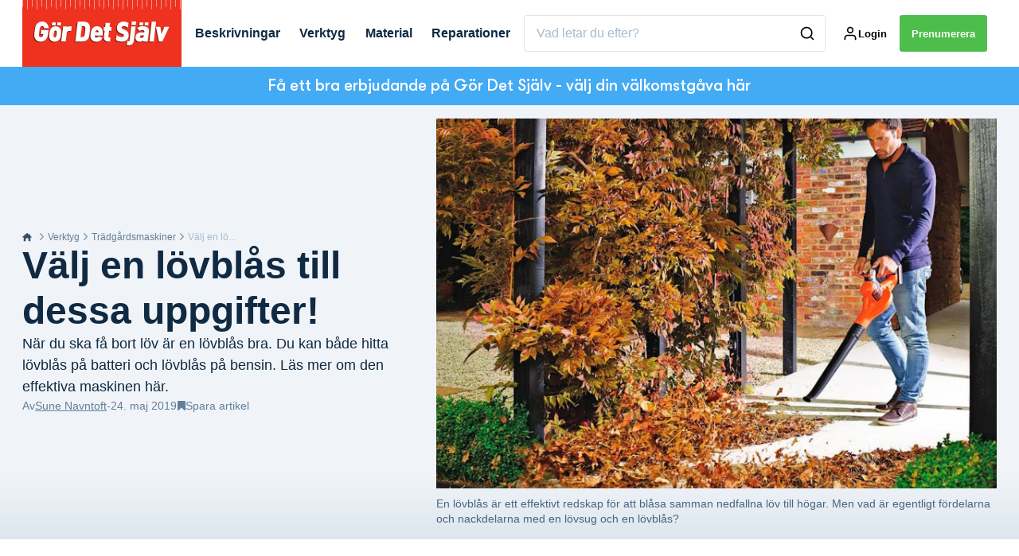

--- FILE ---
content_type: text/html; charset=utf-8
request_url: https://gds.se/verktyg/tradgardsmaskiner/valj-en-lovblas-till-dessa-uppgifter
body_size: 47170
content:
<!doctype html>
<html data-n-head-ssr lang="sv" data-n-head="%7B%22lang%22:%7B%22ssr%22:%22sv%22%7D%7D">
  <head >
    <title>Lövblås - Välj en lövblås till dessa uppgifter! | gds.se</title><meta data-n-head="ssr" charset="utf-8"><meta data-n-head="ssr" name="viewport" content="width=device-width, initial-scale=1"><meta data-n-head="ssr" name="mobile-web-app-capable" content="yes"><meta data-n-head="ssr" name="apple-mobile-web-app-capable" content="yes"><meta data-n-head="ssr" name="apple-mobile-web-app-status-bar-style" content="black"><meta data-n-head="ssr" name="HandheldFriendly" content="true"><meta data-n-head="ssr" http-equiv="Accept-CH" content="DPR, Width, Viewport-Width"><meta data-n-head="ssr" http-equiv="X-UA-Compatible" content="IE=edge,chrome=1"><meta data-n-head="ssr" name="format-detection" content="telephone=no,date=no,address=no,email=no,url=no"><meta data-n-head="ssr" name="bwlVersion" content="1.5.2"><meta data-n-head="ssr" property="fb:app_id" content="casper.trolle@bonnier.fi"><meta data-n-head="ssr" property="og:locale" content="sv_SE"><meta data-n-head="ssr" property="og:site_name" content="Gör Det Själv"><meta data-n-head="ssr" property="theme-color" content="#ed4b36"><meta data-n-head="ssr" name="description" content="En lövblås är ett effektivt redskap när du ska blåsa ihop nedfallna löv. Men vad är egentligen fördelarna och nackdelarna med en lövsug och en lövblås?"><meta data-n-head="ssr" property="og:url" content="https://gds.se/verktyg/tradgardsmaskiner/valj-en-lovblas-till-dessa-uppgifter"><meta data-n-head="ssr" property="og:title" content="Välj en lövblås till dessa uppgifter!"><meta data-n-head="ssr" property="og:description" content="En lövblås är ett effektivt redskap när du ska blåsa ihop nedfallna löv till en hög. Men vad är egentligen fördelarna och nackdelarna med en lövsug och en lövblås?"><meta data-n-head="ssr" property="og:type" content="article"><meta data-n-head="ssr" property="article:published_time" content="2019-05-24T13:57:20.000Z"><meta data-n-head="ssr" property="article:modified_time" content="2021-01-25T14:37:11.000Z"><meta data-n-head="ssr" property="article:section" content="Trädgårdsmaskiner"><meta data-n-head="ssr" property="og:article:author" content="Sune Navntoft"><meta data-n-head="ssr" property="og:image" content="https://images.bonnier.cloud/files/gds/production/20190522141417/L%C3%B6vblaas-1.jpg?max-w=1200&amp;max-h=630&amp;fit=crop"><meta data-n-head="ssr" property="og:image:type" content="image/jpeg"><meta data-n-head="ssr" property="og:image:secure_url" content="https://images.bonnier.cloud/files/gds/production/20190522141417/L%C3%B6vblaas-1.jpg?max-w=1200&amp;max-h=630&amp;fit=crop"><meta data-n-head="ssr" property="og:image:width" content="1200"><meta data-n-head="ssr" property="og:image:height" content="630"><meta data-n-head="ssr" name="twitter:card" content="summary_large_image"><meta data-n-head="ssr" name="twitter:description" content="En lövblås är ett effektivt redskap när du ska blåsa ihop nedfallna löv till en hög. Men vad är egentligen fördelarna och nackdelarna med en lövsug och en lövblås?"><meta data-n-head="ssr" name="twitter:title" content="Välj en lövblås till dessa uppgifter!"><meta data-n-head="ssr" name="twitter:image" content="https://images.bonnier.cloud/files/gds/production/20190522141417/L%C3%B6vblaas-1.jpg"><meta data-n-head="ssr" name="twitter:image" content="https://images.bonnier.cloud/files/gds/production/20190522141417/L%C3%B6vblaas-1.jpg"><meta data-n-head="ssr" name="cxense-site-id" content="1139717734034012219"><meta data-n-head="ssr" name="cXenseParse:bse-country" content="se"><meta data-n-head="ssr" name="cXenseParse:bse-brand" content="GDS"><meta data-n-head="ssr" name="cXenseParse:bse-language" content="sv"><meta data-n-head="ssr" name="cXenseParse:articleid" content="120779"><meta data-n-head="ssr" name="cXenseParse:bse-pagetype" content="article"><meta data-n-head="ssr" name="cXenseParse:pageclass" content="content"><meta data-n-head="ssr" name="cXenseParse:title" content="Välj en lövblås till dessa uppgifter!"><meta data-n-head="ssr" name="cXenseParse:body-text" content="## Vad är en lövblås?En lövblås beskrivs bäst som en omvänd dammsugare som är perfekt till att blåsa samman nedfallna löv till en hög. Lövblåsens mynning är betydligt större än en vanlig dammsugares. Det innebär bland annat att den har ett stort blåsområde och det är därmed lättare att blåsa många löv i samma riktning. ## Lövblås med bensin eller lövblås med batteri?Det finns inget tydligt svar på om gör-det-självaren ska välja en lövblås på bensin eller en batteridriven lövblås, när kampen ska tas mot löven. Det beror på den enskildes behov, precis som fallet är med många andra verktyg. Har man en liten trädgård på 200 – 400 m2, är en batteridriven lövblås ofta tillräckligt. Det kräver så klart att man byter batteriet, och det kan därför vara en bra idé att ha ett extra batteri i laddaren, så att arbetet inte går i stå. ## Vad är skillnaden på en lövblås och en lövsug?Som namnet antydet fungerar en lövsug genom att den suger upp löv och växtavfall, medan en lövblås fungerar genom att den blåser löven i den riktning du önskar. Lövblåsen gör det alltså möjligt att blåsa ihop en stor mängd löv till en hög, så att du sedan lätt kan ta rätt på dem.**LÄS OCKSÅ:** [Lövblås test](https://gds.se/verktyg/tradgaardsmaskiner/lovblas-test) ## När är det en fördel att använda en lövblås framför en lövsug?Det är bland annat en fördel att använda en lövblås framför en lövblås när du har en stor trädgård, som ofta är fylld med nedfallna löv. Lövblåsen blåser effektivt stora mängder blad i samma riktning, och sedan kan du själv dirigera ner det i kompostkvarnen eller ner i komposten. Lövblåsen är alltså bra när det ska flyttas stora mängder löv, eftersom den inte bara skickar ner löven i en uppsamlingspåse  eller en inbyggd kvarn, vilket är fallet med en lövsug.**LÄS OCKSÅ:** [Bli expert på lövsugen på 5 minuter](https://gds.se/verktyg/tradgaardsmaskiner/bli-expert-pa-lovsugen-pa-5-minuter)"><meta data-n-head="ssr" name="cXenseParse:description" content="En lövblås är ett effektivt redskap när du ska blåsa ihop nedfallna löv till en hög. Men vad är egentligen fördelarna och nackdelarna med en lövsug och en lövblås?"><meta data-n-head="ssr" name="cXenseParse:image" content="https://images.bonnier.cloud/files/gds/production/20190522141417/L%C3%B6vblaas-1.jpg"><meta data-n-head="ssr" name="cXenseParse:bse-danishsearchtitle" content="Vælg en løvblæser til disse opgaver!"><meta data-n-head="ssr" name="cXenseParse:recs:recommendable" content="true"><meta data-n-head="ssr" name="cXenseParse:bse-metatag-changedate" content="2021-01-25T14:37:11.000Z"><meta data-n-head="ssr" name="cXenseParse:recs:publishtime" content="2019-05-24T13:57:20.000Z"><meta data-n-head="ssr" name="cXenseParse:time:bse-featuredtime" content="2019-05-24T13:57:20.000Z"><meta data-n-head="ssr" name="cXenseParse:bse-reading-time" content="3"><meta data-n-head="ssr" name="cXenseParse:bse-taxo-cat" content="Trädgårdsmaskiner"><meta data-n-head="ssr" name="cXenseParse:bse-taxo-cat-url" content="https://gds.se/verktyg/tradgardsmaskiner"><meta data-n-head="ssr" name="cXenseParse:bse-taxo-cat-top" content="Verktyg"><meta data-n-head="ssr" name="cXenseParse:bse-taxo-editorial-type" content="Artikel"><meta data-n-head="ssr" name="bcm-brand" content="GDS"><meta data-n-head="ssr" name="bcm-country" content="se"><meta data-n-head="ssr" name="bcm-type" content="site"><meta data-n-head="ssr" name="bcm-tablet-breakpoint" content="1025"><meta data-n-head="ssr" name="bcm-mobile-breakpoint" content="768"><meta data-n-head="ssr" name="bcm-title" content="Lövblås - Välj en lövblås till dessa uppgifter!"><meta data-n-head="ssr" name="bcm-sub" content="Verktyg"><meta data-n-head="ssr" name="bcm-categories" content="Trädgårdsmaskiner,Verktyg"><meta data-n-head="ssr" name="bcm-tags" content=""><meta data-n-head="ssr" name="robots" content="max-image-preview:large"><meta data-n-head="ssr" property="bad:device" name="bad:device" content="desktop"><meta data-n-head="ssr" property="bad:pageType" name="bad:pageType" content="article"><meta data-n-head="ssr" data-n-head="ssr" name="cXenseParse:bse-dominantimage-crop-tv" content="q=60&amp;fp-x=0.5&amp;fp-y=0.5&amp;fit=crop&amp;crop=focalpoint&amp;ar=13:9"><meta data-n-head="ssr" data-n-head="ssr" name="cXenseParse:bse-dominantimage-crop-square" content="q=60&amp;fp-x=0.5&amp;fp-y=0.5&amp;fit=crop&amp;crop=focalpoint&amp;ar=1:1"><meta data-n-head="ssr" data-n-head="ssr" name="cXenseParse:bse-dominantimage-crop-wide169" content="q=60&amp;fp-x=0.5&amp;fp-y=0.5&amp;fit=crop&amp;crop=focalpoint&amp;ar=16:9"><meta data-n-head="ssr" data-n-head="ssr" name="cXenseParse:bse-dominantimage-crop-tv" content="q=60&amp;fp-x=0.5&amp;fp-y=0.5&amp;fit=crop&amp;crop=focalpoint&amp;ar=13:9"><meta data-n-head="ssr" data-n-head="ssr" name="cXenseParse:bse-dominantimage-crop-square" content="q=60&amp;fp-x=0.5&amp;fp-y=0.5&amp;fit=crop&amp;crop=focalpoint&amp;ar=1:1"><meta data-n-head="ssr" data-n-head="ssr" name="cXenseParse:bse-dominantimage-crop-wide169" content="q=60&amp;fp-x=0.5&amp;fp-y=0.5&amp;fit=crop&amp;crop=focalpoint&amp;ar=16:9"><link data-n-head="ssr" rel="icon" type="image/x-icon" href="/favicon.ico"><link data-n-head="ssr" rel="preconnect" href="https://dev.visualwebsiteoptimizer.com"><link data-n-head="ssr" rel="canonical" href="https://gds.se/verktyg/tradgardsmaskiner/valj-en-lovblas-till-dessa-uppgifter"><link data-n-head="ssr" rel="alternate" type="application/rss+xml" title="Gör Det Själv RSS feed" href="https://gds.se/feed/rss"><link data-n-head="ssr" rel="alternate" hreflang="fi-FI" href="https://teeitse.com/tyokalut/puutarhakoneet/lehtipuhallin-kayta-lehtipuhallinta-naihin-toihin"><link data-n-head="ssr" rel="alternate" hreflang="da-DK" href="https://goerdetselv.dk/vaerktoej/havemaskiner/vaelg-en-loevblaeser-til-disse-opgaver"><link data-n-head="ssr" rel="alternate" hreflang="nb-NO" href="https://gjoerdetselv.com/verktoey/hagemaskiner/velg-en-lovblaser-til-disse-oppgavene"><link data-n-head="ssr" rel="alternate" hreflang="sv-SE" href="https://gds.se/verktyg/tradgardsmaskiner/valj-en-lovblas-till-dessa-uppgifter"><link data-n-head="ssr" rel="preload" as="image" href="https://images-bonnier.imgix.net/files/gds/production/20190522141417/L%C3%B6vblaas-1.jpg?auto=compress,format&amp;w=1500&amp;fp-x=0.5&amp;fp-y=0.5 1500w" srcset="https://images-bonnier.imgix.net/files/gds/production/20190522141417/L%C3%B6vblaas-1.jpg?auto=compress,format&amp;w=1500&amp;fp-x=0.5&amp;fp-y=0.5 1500w, https://images-bonnier.imgix.net/files/gds/production/20190522141417/L%C3%B6vblaas-1.jpg?auto=compress,format&amp;w=1024&amp;fp-x=0.5&amp;fp-y=0.5 1024w, https://images-bonnier.imgix.net/files/gds/production/20190522141417/L%C3%B6vblaas-1.jpg?auto=compress,format&amp;w=600&amp;fp-x=0.5&amp;fp-y=0.5 600w, https://images-bonnier.imgix.net/files/gds/production/20190522141417/L%C3%B6vblaas-1.jpg?auto=compress,format&amp;w=500&amp;fp-x=0.5&amp;fp-y=0.5 500w, https://images-bonnier.imgix.net/files/gds/production/20190522141417/L%C3%B6vblaas-1.jpg?auto=compress,format&amp;w=400&amp;fp-x=0.5&amp;fp-y=0.5 400w, https://images-bonnier.imgix.net/files/gds/production/20190522141417/L%C3%B6vblaas-1.jpg?auto=compress,format&amp;w=350&amp;fp-x=0.5&amp;fp-y=0.5 350w, https://images-bonnier.imgix.net/files/gds/production/20190522141417/L%C3%B6vblaas-1.jpg?auto=compress,format&amp;w=300&amp;fp-x=0.5&amp;fp-y=0.5 300w, https://images-bonnier.imgix.net/files/gds/production/20190522141417/L%C3%B6vblaas-1.jpg?auto=compress,format&amp;w=275&amp;fp-x=0.5&amp;fp-y=0.5 275w, https://images-bonnier.imgix.net/files/gds/production/20190522141417/L%C3%B6vblaas-1.jpg?auto=compress,format&amp;w=250&amp;fp-x=0.5&amp;fp-y=0.5 250w, https://images-bonnier.imgix.net/files/gds/production/20190522141417/L%C3%B6vblaas-1.jpg?auto=compress,format&amp;w=225&amp;fp-x=0.5&amp;fp-y=0.5 225w, https://images-bonnier.imgix.net/files/gds/production/20190522141417/L%C3%B6vblaas-1.jpg?auto=compress,format&amp;w=200&amp;fp-x=0.5&amp;fp-y=0.5 200w, https://images-bonnier.imgix.net/files/gds/production/20190522141417/L%C3%B6vblaas-1.jpg?auto=compress,format&amp;w=185&amp;fp-x=0.5&amp;fp-y=0.5 185w"><script data-n-head="ssr" type="text/javascript" id="vwoCode">  window._vwo_code || (function() {
            var account_id = 713144,
                version = 2.1,
                settings_tolerance = 2000,
                hide_element = 'body',
                hide_element_style = 'opacity:0 !important;filter:alpha(opacity=0) !important;background:none !important;transition:none !important;',
                f = false, w = window, d = document, v = d.querySelector('#vwoCode'),
                cK = '_vwo_' + account_id + '_settings', cc = {};
            try {
              var c = JSON.parse(localStorage.getItem('_vwo_' + account_id + '_config'));
              cc = c && typeof c === 'object' ? c : {};
            } catch (e) {}
            var stT = cc.stT === 'session' ? w.sessionStorage : w.localStorage;
            code = {
              use_existing_jquery: function() { return typeof use_existing_jquery !== 'undefined' ? use_existing_jquery : undefined; },
              library_tolerance: function() { return typeof library_tolerance !== 'undefined' ? library_tolerance : undefined; },
              settings_tolerance: function() { return cc.sT || settings_tolerance; },
              hide_element_style: function() { return '{' + (cc.hES || hide_element_style) + '}'; },
              hide_element: function() {
                if (performance.getEntriesByName('first-contentful-paint')[0]) { return ''; }
                return typeof cc.hE === 'string' ? cc.hE : hide_element;
              },
              getVersion: function() { return version; },
              finish: function(e) {
                if (!f) {
                  f = true;
                  var t = d.getElementById('_vis_opt_path_hides');
                  if (t) t.parentNode.removeChild(t);
                  if (e) (new Image).src = 'https://dev.visualwebsiteoptimizer.com/ee.gif?a=' + account_id + e;
                }
              },
              finished: function() { return f; },
              addScript: function(e) {
                var t = d.createElement('script');
                t.type = 'text/javascript';
                if (e.src) { t.src = e.src; } else { t.text = e.text; }
                d.getElementsByTagName('head')[0].appendChild(t);
              },
              load: function(e, t) {
                var i = this.getSettings(), n = d.createElement('script'), r = this;
                t = t || {};
                if (i) {
                  n.textContent = i;
                  d.getElementsByTagName('head')[0].appendChild(n);
                  if (!w.VWO || VWO.caE) {
                    stT.removeItem(cK);
                    r.load(e);
                  }
                } else {
                  var o = new XMLHttpRequest();
                  o.open('GET', e, true);
                  o.withCredentials = !t.dSC;
                  o.responseType = t.responseType || 'text';
                  o.onload = function() {
                    if (t.onloadCb) { return t.onloadCb(o, e); }
                    if (o.status === 200) { _vwo_code.addScript({ text: o.responseText }); }
                    else { _vwo_code.finish('&e=loading_failure:' + e); }
                  };
                  o.onerror = function() {
                    if (t.onerrorCb) { return t.onerrorCb(e); }
                    _vwo_code.finish('&e=loading_failure:' + e);
                  };
                  o.send();
                }
              },
              getSettings: function() {
                try {
                  var e = stT.getItem(cK);
                  if (!e) { return; }
                  e = JSON.parse(e);
                  if (Date.now() > e.e) {
                    stT.removeItem(cK);
                    return;
                  }
                  return e.s;
                } catch (e) { return; }
              },
              init: function() {
                if (d.URL.indexOf('__vwo_disable__') > -1) return;
                var e = this.settings_tolerance();
                w._vwo_settings_timer = setTimeout(function() {
                  _vwo_code.finish();
                  stT.removeItem(cK);
                }, e);
                var t;
                if (this.hide_element() !== 'body') {
                  t = d.createElement('style');
                  var i = this.hide_element(), n = i ? i + this.hide_element_style() : '', r = d.getElementsByTagName('head')[0];
                  t.setAttribute('id', '_vis_opt_path_hides');
                  v && t.setAttribute('nonce', v.nonce);
                  t.setAttribute('type', 'text/css');
                  if (t.styleSheet) t.styleSheet.cssText = n;
                  else t.appendChild(d.createTextNode(n));
                  r.appendChild(t);
                } else {
                  t = d.getElementsByTagName('head')[0];
                  var n = d.createElement('div');
                  n.style.cssText = 'z-index: 2147483647 !important;position: fixed !important;left: 0 !important;top: 0 !important;width: 100% !important;height: 100% !important;background: white !important;';
                  n.setAttribute('id', '_vis_opt_path_hides');
                  n.classList.add('_vis_hide_layer');
                  t.parentNode.insertBefore(n, t.nextSibling);
                }
                var o = 'https://dev.visualwebsiteoptimizer.com/j.php?a=' + account_id + '&u=' + encodeURIComponent(d.URL) + '&vn=' + version;
                if (w.location.search.indexOf('_vwo_xhr') !== -1) {
                  this.addScript({ src: o });
                } else {
                  this.load(o + '&x=true');
                }
              }
            };
            w._vwo_code = code;
            code.init();
          })();
      
          window.VWO = window.VWO || [];
          window.VWO.push(['onVariationApplied', function(data) {
            var expId = data[1];
            var variationId = data[2];
            if (typeof(_vwo_exp[expId].comb_n[variationId]) !== 'undefined' && ['VISUAL_AB', 'VISUAL', 'SPLIT_URL', 'SURVEY'].indexOf(_vwo_exp[expId].type) > -1) {
              var x = [_vwo_exp[expId].comb_n[variationId]];
              window._mfq = window._mfq || [];
              window._mfq.push(["tag", "Variant: " + x]);
            }
          }]);  </script><script data-n-head="ssr" data-hid="gtm-script">if(!window._gtm_init){window._gtm_init=1;(function(w,n,d,m,e,p){w[d]=(w[d]==1||n[d]=='yes'||n[d]==1||n[m]==1||(w[e]&&w[e][p]&&w[e][p]()))?1:0})(window,navigator,'doNotTrack','msDoNotTrack','external','msTrackingProtectionEnabled');(function(w,d,s,l,x,y){w[x]={};w._gtm_inject=function(i){if(w.doNotTrack||w[x][i])return;w[x][i]=1;w[l]=w[l]||[];w[l].push({'gtm.start':new Date().getTime(),event:'gtm.js'});var f=d.getElementsByTagName(s)[0],j=d.createElement(s);j.async=true;j.src='https://www.googletagmanager.com/gtm.js?id='+i;f.parentNode.insertBefore(j,f);}})(window,document,'script','dataLayer','_gtm_ids','_gtm_inject')}</script><script data-n-head="ssr" data-hid="CookieConsent" id="CookieConsent" type="text/javascript" charset="utf-8">window.gdprAppliesGlobally=true;(function(){function r(e){if(!window.frames[e]){if(document.body&&document.body.firstChild){var t=document.body;var n=document.createElement("iframe");n.style.display="none";n.name=e;n.title=e;t.insertBefore(n,t.firstChild)}else{setTimeout(function(){r(e)},5)}}}function e(n,i,o,c,s){function e(e,t,n,r){if(typeof n!=="function"){return}if(!window[i]){window[i]=[]}var a=false;if(s){a=s(e,r,n)}if(!a){window[i].push({command:e,version:t,callback:n,parameter:r})}}e.stub=true;e.stubVersion=2;function t(r){if(!window[n]||window[n].stub!==true){return}if(!r.data){return}var a=typeof r.data==="string";var e;try{e=a?JSON.parse(r.data):r.data}catch(t){return}if(e[o]){var i=e[o];window[n](i.command,i.version,function(e,t){var n={};n[c]={returnValue:e,success:t,callId:i.callId};r.source.postMessage(a?JSON.stringify(n):n,"*")},i.parameter)}}if(typeof window[n]!=="function"){window[n]=e;if(window.addEventListener){window.addEventListener("message",t,false)}else{window.attachEvent("onmessage",t)}}}e("__tcfapi","__tcfapiBuffer","__tcfapiCall","__tcfapiReturn");r("__tcfapiLocator");(function(e,t){var n=document.createElement("link");n.rel="preload";n.as="script";var r=document.createElement("script");r.id="spcloader";r.type="text/javascript";r["async"]=true;r.charset="utf-8";var a="https://sdk.privacy-center.org/"+e+"/loader.js?target_type=notice&target="+t;n.href=a;r.src=a;var i=document.getElementsByTagName("script")[0];i.parentNode.insertBefore(n,i);i.parentNode.insertBefore(r,i)})("fb809c51-e9cd-4e35-a92d-e44bb858841e","KKyQQjbc")})();</script><script data-n-head="ssr" data-hid="DidomiConfig" innterHTML="window.didomiConfig = {
        user: {
          bots: {
            consentRequired: false,
            types: ['crawlers', 'performance'],
            extraUserAgents: [],
          }
        }
      }" type="text/javascript" charset="utf-8"></script><script data-n-head="ssr" data-hid="gpt-script-id" src="https://securepubads.g.doubleclick.net/tag/js/gpt.js" data-vendor="google"></script><script data-n-head="ssr" data-hid="rubicon-script-id" src="https://micro.rubiconproject.com/prebid/dynamic/12954.js?site=BP_SE" id="rubicon-script-id" data-vendor="iab:52"></script><script data-n-head="ssr" data-hid="cxense" src="https://cdn.cxense.com/cx.cce.js" defer ssr="false"></script><script data-n-head="ssr" data-hid="common-bonnier-datalayer-cloud-script" src="https://europe-west1-bonnier-big-data.cloudfunctions.net/commonBonnierDataLayer" async></script><script data-n-head="ssr" data-hid="cxense-init" type="text/javascript" charset="utf-8">
            window.cX = window.cX || {}
            window.cX.callQueue = window.cX.callQueue || []
            window.cX.callQueue.push(['setSiteId', '1139717734034012219'])
            window.cX.callQueue.push(['sendPageViewEvent'])
          </script><script data-n-head="ssr" data-hid="piano-script" type="text/javascript" charset="utf-8" ssr="false">
          tp = window.tp || [];
          tp.push(["setAid", 'Xv3TrgxRpu']);
          tp.push(["setSandbox", false]);
          tp.push(["setCxenseSiteId", '1139717734034012219']);

          (function(src) {
              var a = document.createElement("script");
              a.type = "text/javascript";
              a.async = true;
              a.src = src;
              var b = document.getElementsByTagName("script")[0];
              b.parentNode.insertBefore(a, b)
          })("https://cdn.tinypass.com/api/tinypass.min.js");
      </script><script data-n-head="ssr" type="application/ld+json">[{"@context":"https://schema.org","@type":"Article","@id":"https://gds.se/verktyg/tradgardsmaskiner/valj-en-lovblas-till-dessa-uppgifter#article","inLanguage":"sv-SE","url":"https://gds.se/verktyg/tradgardsmaskiner/valj-en-lovblas-till-dessa-uppgifter","mainEntityOfPage":"https://gds.se/verktyg/tradgardsmaskiner/valj-en-lovblas-till-dessa-uppgifter","name":"Välj en lövblås till dessa uppgifter!","image":"https://images.bonnier.cloud/files/gds/production/20190522141417/L%C3%B6vblaas-1.jpg","description":"En lövblås är ett effektivt redskap när du ska blåsa ihop nedfallna löv. Men vad är egentligen fördelarna och nackdelarna med en lövsug och en lövblås?","headline":"Välj en lövblås till dessa uppgifter!","datePublished":"2019-05-24T13:57:20.000Z","dateModified":"2021-01-25T14:37:11.000Z","publisher":[{"@type":"Organization","url":"https://gds.se","name":"Gör Det Själv","description":"Sveriges enda gör det själv-magasin. Vi erbjuder över 1000 steg för steg-vägledningar utförda av fackfolk, som garanterar dig ett bra resultat.","logo":[{"@type":"ImageObject","url":"gds.se/logo.png"}]}],"author":[{"@type":"Person","@id":"https://gds.se/author/sune-navntoft#Person","name":"Sune Navntoft","url":"https://gds.se/author/sune-navntoft","jobTitle":"Journalist","description":"Sune har varit anställd på Gör-Det-Själv-redaktionen sedan 2018. Sune har även arbetat som journalist på Illustreret Videnskab och Ritzaus Bureau.\nUnder de senaste 5 årren har Sune totalrenoverat den villa som han bor i med sin familj. Han har bland annat själv bytt alla fogar mellan tegelstenarna, byggt en 30 m2 stor terrass och ett garage.\nUtbildad på Syddansk Universitet i 2018.","image":[{"@type":"ImageObject","@id":"[object Object]/#author-image","url":"https://images.bonnier.cloud/files/gds/production/20230308130111/Sune-Navntoft-e1678276899610.jpg","caption":null}]}],"potentialAction":[{"@type":"ReadAction","target":["https://gds.se"]},{"@type":"SearchAction","target":[{"@type":"EntryPoint","urlTemplate":"https://gds.se/search?s={search_term_string}"}],"query-input":[{"@type":"PropertyValueSpecification","valueRequired":"https://schema.org/True","valueName":"search_term_string"}]}]},{"@context":"https://schema.org","@type":"ItemList","itemListElement":[]},{"@context":"https://schema.org","@type":"ItemList","itemListElement":[]},{"@context":"https://schema.org","@type":"BreadcrumbList","itemListElement":[{"@context":"https://schema.org","@type":"ListItem","position":0,"name":"verktyg","item":"https://gds.se/verktyg"},{"@context":"https://schema.org","@type":"ListItem","position":1,"name":"tradgardsmaskiner","item":"https://gds.se/verktyg/tradgardsmaskiner"},{"@context":"https://schema.org","@type":"ListItem","position":2,"name":"valj en lovblas till dessa uppgifter","item":null}]},{"@context":"https://schema.org","@type":"Article","@id":"https://gds.se/verktyg/tradgardsmaskiner/valj-en-lovblas-till-dessa-uppgifter#article","inLanguage":"sv-SE"}]</script><link rel="preload" href="/_nuxt/acae19b.js" as="script"><link rel="preload" href="/_nuxt/688534e.js" as="script"><link rel="preload" href="/_nuxt/css/2d01f6a.css" as="style"><link rel="preload" href="/_nuxt/4bf0f0a.js" as="script"><link rel="preload" href="/_nuxt/css/b0815cb.css" as="style"><link rel="preload" href="/_nuxt/094cfbe.js" as="script"><link rel="preload" href="/_nuxt/39838c3.js" as="script"><link rel="preload" href="/_nuxt/css/6587ab0.css" as="style"><link rel="preload" href="/_nuxt/d5a76bb.js" as="script"><link rel="preload" href="/_nuxt/css/9b7a208.css" as="style"><link rel="preload" href="/_nuxt/0e9772d.js" as="script"><link rel="preload" href="/_nuxt/d205865.js" as="script"><link rel="preload" href="/_nuxt/css/8d068eb.css" as="style"><link rel="preload" href="/_nuxt/aabe30b.js" as="script"><link rel="preload" href="/_nuxt/css/e86d5b9.css" as="style"><link rel="preload" href="/_nuxt/dcd5f3b.js" as="script"><link rel="preload" href="/_nuxt/css/9c1bd75.css" as="style"><link rel="preload" href="/_nuxt/53fcdfa.js" as="script"><link rel="preload" href="/_nuxt/css/fd249dc.css" as="style"><link rel="preload" href="/_nuxt/d24b8b7.js" as="script"><link rel="stylesheet" href="/_nuxt/css/2d01f6a.css"><link rel="stylesheet" href="/_nuxt/css/b0815cb.css"><link rel="stylesheet" href="/_nuxt/css/6587ab0.css"><link rel="stylesheet" href="/_nuxt/css/9b7a208.css"><link rel="stylesheet" href="/_nuxt/css/8d068eb.css"><link rel="stylesheet" href="/_nuxt/css/e86d5b9.css"><link rel="stylesheet" href="/_nuxt/css/9c1bd75.css"><link rel="stylesheet" href="/_nuxt/css/fd249dc.css">
  </head>
  <body class="no-js" data-n-head="%7B%22class%22:%7B%22ssr%22:%22no-js%22%7D%7D">
    <noscript data-n-head="ssr" data-hid="gtm-noscript" data-pbody="true"><iframe src="https://www.googletagmanager.com/ns.html?id=GTM-5HQ6KLM&" height="0" width="0" style="display:none;visibility:hidden" title="gtm"></iframe></noscript><div data-server-rendered="true" id="__nuxt"><!----><div id="__layout"><main data-fetch-key="data-v-52bc752c:0" style="position:relative;" data-v-52bc752c><div id="mkt-placement-5" data-v-afb14004 data-v-52bc752c></div> <div id="mkt-placement-4" data-v-afb14004 data-v-52bc752c></div> <div id="mkt-placement-11" data-v-afb14004 data-v-52bc752c></div> <div data-v-52bc752c><div class="vue-portal-target" data-v-52bc752c></div></div> <header class="header grid" data-v-88487374 data-v-52bc752c><div class="header__row grid__item--content-wide" data-v-88487374><a href="/" title="Hem" class="header__logo nuxt-link-active" data-v-3817705c data-v-88487374><svg viewBox="0 0 190 80" data-v-3817705c><use xlink:href="/_nuxt/img/sprite.b1bbd6b.svg#logo__se"></use></svg></a> <nav class="header__menu" data-v-88487374><ul class="menu" data-v-88487374><li class="menu__item" data-v-88487374><a href="/verktyg/tradgardsmaskiner/valj-en-lovblas-till-dessa-uppgifter#" class="menu__link" data-v-88487374>
            Beskrivningar
          </a> <ul class="submenu" style="display:none;" data-v-88487374><li class="submenu__item" data-v-88487374><a href="/om-gor-det-sjalv/hitta-alla-beskrivningar-pa-gor-det-sjalv" class="submenu__link" data-v-88487374>
                Hitta alla beskrivningar
              </a></li><li class="submenu__item" data-v-88487374><a href="/altan" class="submenu__link" data-v-88487374>
                Altan
              </a></li><li class="submenu__item" data-v-88487374><a href="/badrum" class="submenu__link" data-v-88487374>
                Badrum
              </a></li><li class="submenu__item" data-v-88487374><a href="/byggnader/forrad" class="submenu__link" data-v-88487374>
                Förråd
              </a></li><li class="submenu__item" data-v-88487374><a href="/tradgarden/odlingslada" class="submenu__link" data-v-88487374>
                Odlingslåda
              </a></li><li class="submenu__item" data-v-88487374><a href="/kok" class="submenu__link" data-v-88487374>
                Kök
              </a></li><li class="submenu__item" data-v-88487374><a href="/tradgarden/pergola" class="submenu__link" data-v-88487374>
                Pergola
              </a></li><li class="submenu__item" data-v-88487374><a href="/ritprogram" class="submenu__link" data-v-88487374>
                Ritprogram
              </a></li><li class="submenu__item" data-v-88487374><a href="/tradgarden/utekok" class="submenu__link" data-v-88487374>
                Utekök
              </a></li><li class="submenu__item" data-v-88487374><a href="/byggnader/vaxthus-och-orangeri" class="submenu__link" data-v-88487374>
                Växthus och orangeri
              </a></li></ul></li><li class="menu__item" data-v-88487374><a href="/verktyg" class="menu__link nuxt-link-active" data-v-88487374>
            Verktyg
          </a> <ul class="submenu" style="display:none;" data-v-88487374><li class="submenu__item" data-v-88487374><a href="/oberoende-verktygstest" class="submenu__link" data-v-88487374>
                Verktygstest
              </a></li><li class="submenu__item" data-v-88487374><a href="/verktyg/borrskruvdragare" class="submenu__link" data-v-88487374>
                Borrmaskiner och borrskruvdragare
              </a></li><li class="submenu__item" data-v-88487374><a href="/verktyg/slipmaskiner" class="submenu__link" data-v-88487374>
                Slipmaskiner
              </a></li><li class="submenu__item" data-v-88487374><a href="/verktyg/elsag" class="submenu__link" data-v-88487374>
                Sågar
              </a></li><li class="submenu__item" data-v-88487374><a href="/verktyg/tradgardsmaskiner" class="submenu__link nuxt-link-active" data-v-88487374>
                Trädgårdsmaskiner
              </a></li><li class="submenu__item" data-v-88487374><a href="/om-gor-det-sjalv/hitta-alla-artiklar-om-verktyg-pa-gor-det-sjalv" class="submenu__link" data-v-88487374>
                Hitta alla artiklar om verktyg
              </a></li></ul></li><li class="menu__item" data-v-88487374><a href="/verktyg/tradgardsmaskiner/valj-en-lovblas-till-dessa-uppgifter#" class="menu__link" data-v-88487374>
            Material
          </a> <ul class="submenu" style="display:none;" data-v-88487374><li class="submenu__item" data-v-88487374><a href="/materialguiden" class="submenu__link" data-v-88487374>
                Materialguiden
              </a></li><li class="submenu__item" data-v-88487374><a href="/materialguiden" class="submenu__link" data-v-88487374>
                Jämför 500 material
              </a></li><li class="submenu__item" data-v-88487374><a href="/material/traskivor" class="submenu__link" data-v-88487374>
                Byggskivor
              </a></li><li class="submenu__item" data-v-88487374><a href="/material/fogmassa" class="submenu__link" data-v-88487374>
                Fogmassa
              </a></li><li class="submenu__item" data-v-88487374><a href="/material/farg" class="submenu__link" data-v-88487374>
                Färg och lack
              </a></li><li class="submenu__item" data-v-88487374><a href="/material/gipsskivor" class="submenu__link" data-v-88487374>
                Gipsskivor
              </a></li><li class="submenu__item" data-v-88487374><a href="/material/sand-och-grus" class="submenu__link" data-v-88487374>
                Sand och grus
              </a></li><li class="submenu__item" data-v-88487374><a href="/altan/tradack/trall" class="submenu__link" data-v-88487374>
                Trall
              </a></li><li class="submenu__item" data-v-88487374><a href="/material/tra" class="submenu__link" data-v-88487374>
                Trä
              </a></li><li class="submenu__item" data-v-88487374><a href="/om-gor-det-sjalv/hitta-alla-artiklar-om-material-pa-gor-det-sjalv" class="submenu__link" data-v-88487374>
                Hitta alla artiklar om material
              </a></li></ul></li><li class="menu__item" data-v-88487374><a href="/verktyg/tradgardsmaskiner/valj-en-lovblas-till-dessa-uppgifter#" class="menu__link" data-v-88487374>
            Reparationer
          </a> <ul class="submenu" style="display:none;" data-v-88487374><li class="submenu__item" data-v-88487374><a href="/husets-viktigaste-reparationer" class="submenu__link" data-v-88487374>
                Se mer än 300 reparationer
              </a></li></ul></li></ul></nav> <div class="header__search" data-v-88487374><div class="search" data-v-88487374><button class="btn btn--border-alt btn--sm btn--narrow search__toggle" data-v-88487374><svg viewBox="0 0 24 24" class="search__toggle__icon search__toggle__icon--close" data-v-88487374><use xlink:href="/_nuxt/img/sprite.b1bbd6b.svg#close"></use></svg> <svg viewBox="0 0 24 24" class="search__toggle__icon search__toggle__icon--search" data-v-88487374><use xlink:href="/_nuxt/img/sprite.b1bbd6b.svg#search"></use></svg> <span class="search__toggle--label" data-v-88487374>
            Sök
          </span></button> <div class="search__wrapper searchForm" data-v-88487374><form action="/search" method="get" class="search__form" data-v-88487374><input id="main-search-input" placeholder="Vad letar du efter?" name="s" type="search" value class="search__input hide-clear" data-v-88487374> <button type="submit" class="search__submit" data-v-88487374><svg viewBox="0 0 24 24" class="search__svg" data-v-88487374><use xlink:href="/_nuxt/img/sprite.b1bbd6b.svg#search"></use></svg></button></form></div></div></div> <div class="header__tools" data-v-88487374><div class="tools" data-v-88487374><button class="btn btn--border-alt btn--sm btn--narrow toggleLogin" style="display:none;" data-v-88487374><svg viewBox="0 0 21 21" class="search__svg" data-v-88487374><use xlink:href="/_nuxt/img/sprite.b1bbd6b.svg#user"></use></svg> <span class="tools__label tools__item--login-label" data-v-88487374></span></button> <a href="https://id.bonnierpublications.com/login" class="btn btn--border-alt btn--sm btn--narrow" style="display:;" data-v-88487374><svg viewBox="0 0 21 21" class="search__svg" data-v-88487374><use xlink:href="/_nuxt/img/sprite.b1bbd6b.svg#user"></use></svg> <span class="tools__label tools__item--login-label hidden-sm-down" data-v-88487374>
            Login</span></a> <button class="btn btn--sm btn--green btn--subscribe mkt-subscribe-trigger" style="display:;" data-v-88487374>
          Prenumerera
        </button> <div tabindex="-1" class="user-menu" data-v-88487374><div class="user-list" data-v-88487374><li class="user-list__item" data-v-88487374><a href="/min-sida" title="Min information" class="user-list__link" data-v-88487374><span data-v-88487374>Min information</span></a></li><li class="user-list__item" data-v-88487374><a href="/mina-sparade-artiklar" title="Mina sparade artiklar" class="user-list__link" data-v-88487374><span data-v-88487374>Mina sparade artiklar</span></a></li> <li class="user-list__item" data-v-88487374><button class="btn btn--primary btn--sm btn--block" data-v-88487374>
                Log ud
              </button></li></div></div></div></div></div> <div id="mkt-placement-2" class="top-ribbon grid__item--full" data-v-88487374></div></header> <div class="content-wrapper" data-v-52bc752c><div class="site-content" data-v-52bc752c><div data-fetch-key="0"><div data-fetch-key="data-v-8cf66260:0" class="article" data-v-8cf66260><DIV class="v-portal" style="display:none;" data-v-8cf66260></DIV> <article data-v-8cf66260><!----> <!----> <div class="grid article content" data-v-8cf66260><div chapters="" class="grid__item--full grid content-header--box" data-v-8cf66260><div class="grid__item--full grid content-header"><div data-fetch-key="1" class="grid__item--content-wide inner-grid"><div class="content-header__wrapper grid__item--full md-grid__item-5col"><div class="article-header__content"><div class="content-header__content"><div class="breadcrumbs content-header--breadcrumb" data-v-fca49f64><a href="/" class="breadcrumbs__home" data-v-fca49f64><svg viewBox="0 0 13 13" class="breadcrumbs__home" data-v-fca49f64><use xlink:href="/_nuxt/img/sprite.b1bbd6b.svg#gds_home"></use></svg></a> <div class="breadcrumbs__item" data-v-fca49f64><svg viewBox="0 0 24 24" class="breadcrumbs__arrow" data-v-fca49f64><use xlink:href="/_nuxt/img/sprite.b1bbd6b.svg#chevron-right"></use></svg> <a href="/verktyg" class="breadcrumbs__link nuxt-link-active" data-v-fca49f64>Verktyg
    </a></div><div class="breadcrumbs__item" data-v-fca49f64><svg viewBox="0 0 24 24" class="breadcrumbs__arrow" data-v-fca49f64><use xlink:href="/_nuxt/img/sprite.b1bbd6b.svg#chevron-right"></use></svg> <a href="/verktyg/tradgardsmaskiner" class="breadcrumbs__link nuxt-link-active" data-v-fca49f64>Trädgårdsmaskiner
    </a></div><div class="breadcrumbs__item" data-v-fca49f64><svg viewBox="0 0 24 24" class="breadcrumbs__arrow" data-v-fca49f64><use xlink:href="/_nuxt/img/sprite.b1bbd6b.svg#chevron-right"></use></svg> <span class="breadcrumbs__no-link" data-v-fca49f64>Välj en lö...</span></div></div> <h1 class="content-header__title cXenseParse">Välj en lövblås till dessa uppgifter!</h1> <p class="content-header__summary cXenseParse">
          När du ska få bort löv är en lövblås bra. Du kan både hitta lövblås på batteri och lövblås på bensin. Läs mer om den effektiva maskinen här. 
        </p> <div class="content-header__byline"><div id="50" email="sune.navntoft@goerdetselv.dk" title="Journalist" education="Journalist" biography="Sune har varit anställd på Gör-Det-Själv-redaktionen sedan 2018. Sune har även arbetat som journalist på [Illustreret Videnskab](https://illvid.dk/) och [Ritzaus Bureau](https://ritzau.com/).

Under de senaste 5 årren har Sune totalrenoverat den villa som han bor i med sin familj. Han har bland annat själv bytt alla fogar mellan tegelstenarna, byggt en 30 m2 stor terrass och ett garage.

Utbildad på [Syddansk Universitet](https://www.sdu.dk/da/om_sdu/institutter_centre/c_journalistik) i 2018." avatar="[object Object]" count="83" timezone_type="3" timezone="Europe/Copenhagen" class="grid__item--content" data-v-0e8eb721><div class="article-byline" data-v-0e8eb721><div class="article-byline__author" data-v-0e8eb721><div class="article-byline__name" data-v-0e8eb721><span class="article-byline__tease" data-v-0e8eb721>
          Av
        </span> <div data-v-0e8eb721><div data-v-0e8eb721><a href="/author/sune-navntoft" class="article-byline__link" data-v-0e8eb721>Sune Navntoft</a></div> <!----></div></div> <span data-v-0e8eb721>-</span> <div class="article-byline__date" data-v-0e8eb721>24. maj 2019</div></div></div></div> <div class="content-header--tools"><button class="content-header--tools__link"><i class="icon-bookmark content-header--tools__icon"></i> <span class="content-header--tools_message">
                Spara artikel
              </span></button> <span class="tooltip" style="display:none;">Du måste vara inloggad för att kunna spara artiklar</span></div></div> <!----></div></div></div> <div class="grid__item--full md-grid__item-7col"><div class="widget" data-v-98843fcc><figure class="default" data-v-98843fcc><a href="https://images-bonnier.imgix.net/files/gds/production/20190522141417/L%C3%B6vblaas-1.jpg?auto=compress,format" class="image__link" data-v-98843fcc><picture class="image__skeleton" style="padding-top:66%;--focalpoint:50% 50%;" data-v-16c31072 data-v-98843fcc><source data-srcset="https://images-bonnier.imgix.net/files/gds/production/20190522141417/L%C3%B6vblaas-1.jpg?auto=compress,format&amp;w=1500&amp;fp-x=0.5&amp;fp-y=0.5 1500w, https://images-bonnier.imgix.net/files/gds/production/20190522141417/L%C3%B6vblaas-1.jpg?auto=compress,format&amp;w=1024&amp;fp-x=0.5&amp;fp-y=0.5 1024w, https://images-bonnier.imgix.net/files/gds/production/20190522141417/L%C3%B6vblaas-1.jpg?auto=compress,format&amp;w=600&amp;fp-x=0.5&amp;fp-y=0.5 600w, https://images-bonnier.imgix.net/files/gds/production/20190522141417/L%C3%B6vblaas-1.jpg?auto=compress,format&amp;w=500&amp;fp-x=0.5&amp;fp-y=0.5 500w, https://images-bonnier.imgix.net/files/gds/production/20190522141417/L%C3%B6vblaas-1.jpg?auto=compress,format&amp;w=400&amp;fp-x=0.5&amp;fp-y=0.5 400w, https://images-bonnier.imgix.net/files/gds/production/20190522141417/L%C3%B6vblaas-1.jpg?auto=compress,format&amp;w=350&amp;fp-x=0.5&amp;fp-y=0.5 350w, https://images-bonnier.imgix.net/files/gds/production/20190522141417/L%C3%B6vblaas-1.jpg?auto=compress,format&amp;w=300&amp;fp-x=0.5&amp;fp-y=0.5 300w, https://images-bonnier.imgix.net/files/gds/production/20190522141417/L%C3%B6vblaas-1.jpg?auto=compress,format&amp;w=275&amp;fp-x=0.5&amp;fp-y=0.5 275w, https://images-bonnier.imgix.net/files/gds/production/20190522141417/L%C3%B6vblaas-1.jpg?auto=compress,format&amp;w=250&amp;fp-x=0.5&amp;fp-y=0.5 250w, https://images-bonnier.imgix.net/files/gds/production/20190522141417/L%C3%B6vblaas-1.jpg?auto=compress,format&amp;w=225&amp;fp-x=0.5&amp;fp-y=0.5 225w, https://images-bonnier.imgix.net/files/gds/production/20190522141417/L%C3%B6vblaas-1.jpg?auto=compress,format&amp;w=200&amp;fp-x=0.5&amp;fp-y=0.5 200w, https://images-bonnier.imgix.net/files/gds/production/20190522141417/L%C3%B6vblaas-1.jpg?auto=compress,format&amp;w=185&amp;fp-x=0.5&amp;fp-y=0.5 185w" data-v-16c31072> <img sizes="auto" data-src="https://images-bonnier.imgix.net/files/gds/production/20190522141417/L%C3%B6vblaas-1.jpg?auto=compress,format&amp;w=1500&amp;fp-x=0.5&amp;fp-y=0.5 1500w" src="https://images-bonnier.imgix.net/files/gds/production/20190522141417/L%C3%B6vblaas-1.jpg?auto=compress,format&amp;w=1500&amp;fp-x=0.5&amp;fp-y=0.5 1500w" alt="" title="Lövblås: Välj en lövblås till dessa uppgifter!" width="1000" height="667" class="lazyloaded image__position__no__lazy" data-v-16c31072></picture></a> <figcaption class="caption" data-v-98843fcc><div class="markdown ol-default cXenseParse" data-v-98843fcc><p>En lövblås är ett effektivt redskap för att blåsa samman nedfallna löv till högar. Men vad är egentligt fördelarna och nackdelarna med en lövsug och en lövblås?</p></div> <!----></figcaption></figure></div></div></div></div></div> <!----> <div class="grid__item--content-wide inner-grid paywall article__content" data-v-8cf66260><aside class="lg-grid__item-5col grid__item--full" data-v-8cf66260><!----> <!----></aside> <div id="mkt-placement-7" data-v-afb14004 data-v-8cf66260></div> <div class="articleContent lg-grid__item-7col grid__item--full" data-v-8cf66260><!----> <div data-v-8cf66260><div class="articleContent" data-v-8cf66260><div index="0" class="grid__item text_item" data-v-8cf66260><div index="0" type="text_item" uuid="06389635-9d99-4a47-86ec-4047806b10fc" class="grid__item--content widget text-item-wrapper grid__item" data-v-8cf66260><div class="markdown cXenseParse">
    <h2 id="vad-är-en-lövblaas">
      Vad är en lövblås?
    </h2>
    

    <p>En lövblås beskrivs bäst som en omvänd dammsugare som är perfekt till att blåsa samman nedfallna löv till en hög. Lövblåsens mynning är betydligt större än en vanlig dammsugares. Det innebär bland annat att den har ett stort blåsområde och det är därmed lättare att blåsa många löv i samma riktning.</p>
    <h2 id="lövblaas-med-bensin-eller-lövblaas-med-batteri">
      Lövblås med bensin eller lövblås med batteri?
    </h2>
    

    <p>Det finns inget tydligt svar på om gör-det-självaren ska välja en lövblås på bensin eller en batteridriven lövblås, när kampen ska tas mot löven. Det beror på den enskildes behov, precis som fallet är med många andra verktyg. Har man en liten trädgård på 200 – 400 m2, är en batteridriven lövblås ofta tillräckligt. Det kräver så klart att man byter batteriet, och det kan därför vara en bra idé att ha ett extra batteri i laddaren, så att arbetet inte går i stå.</p></div></div> <!----></div><div index="1" class="grid__item bcm_banner" data-v-8cf66260><div index="1" type="bcm_banner" uuid="ae616de4-8b77-47b4-91fc-f771b5519ccc" class="grid__item--full grid__item grid__item--content bcm-banner bonnier-ad grid__item" style="text-align:center !important;" data-v-6c7431a2 data-v-8cf66260><b-a-d slotname="articlemodule" data-v-6c7431a2></b-a-d></div> <!----></div><div index="2" class="grid__item image" data-v-8cf66260><div index="2" type="image" uuid="cd689b67-2675-4f7c-bd03-a773113f214a" class="widget grid__item" data-v-98843fcc data-v-8cf66260><figure class="full-width" data-v-98843fcc><a href="https://images-bonnier.imgix.net/files/gds/production/20190522141409/L%C3%B6vblaas-2.jpg?auto=compress,format" class="image__link" data-v-98843fcc><picture class="image__skeleton" style="padding-top:66.66666666666667%;--focalpoint:50% 50%;" data-v-16c31072 data-v-98843fcc><source data-srcset="https://images-bonnier.imgix.net/files/gds/production/20190522141409/L%C3%B6vblaas-2.jpg?auto=compress,format&amp;w=1500&amp;fp-x=0.5&amp;fp-y=0.5 1500w, https://images-bonnier.imgix.net/files/gds/production/20190522141409/L%C3%B6vblaas-2.jpg?auto=compress,format&amp;w=1024&amp;fp-x=0.5&amp;fp-y=0.5 1024w, https://images-bonnier.imgix.net/files/gds/production/20190522141409/L%C3%B6vblaas-2.jpg?auto=compress,format&amp;w=600&amp;fp-x=0.5&amp;fp-y=0.5 600w, https://images-bonnier.imgix.net/files/gds/production/20190522141409/L%C3%B6vblaas-2.jpg?auto=compress,format&amp;w=500&amp;fp-x=0.5&amp;fp-y=0.5 500w, https://images-bonnier.imgix.net/files/gds/production/20190522141409/L%C3%B6vblaas-2.jpg?auto=compress,format&amp;w=400&amp;fp-x=0.5&amp;fp-y=0.5 400w, https://images-bonnier.imgix.net/files/gds/production/20190522141409/L%C3%B6vblaas-2.jpg?auto=compress,format&amp;w=350&amp;fp-x=0.5&amp;fp-y=0.5 350w, https://images-bonnier.imgix.net/files/gds/production/20190522141409/L%C3%B6vblaas-2.jpg?auto=compress,format&amp;w=300&amp;fp-x=0.5&amp;fp-y=0.5 300w, https://images-bonnier.imgix.net/files/gds/production/20190522141409/L%C3%B6vblaas-2.jpg?auto=compress,format&amp;w=275&amp;fp-x=0.5&amp;fp-y=0.5 275w, https://images-bonnier.imgix.net/files/gds/production/20190522141409/L%C3%B6vblaas-2.jpg?auto=compress,format&amp;w=250&amp;fp-x=0.5&amp;fp-y=0.5 250w, https://images-bonnier.imgix.net/files/gds/production/20190522141409/L%C3%B6vblaas-2.jpg?auto=compress,format&amp;w=225&amp;fp-x=0.5&amp;fp-y=0.5 225w, https://images-bonnier.imgix.net/files/gds/production/20190522141409/L%C3%B6vblaas-2.jpg?auto=compress,format&amp;w=200&amp;fp-x=0.5&amp;fp-y=0.5 200w, https://images-bonnier.imgix.net/files/gds/production/20190522141409/L%C3%B6vblaas-2.jpg?auto=compress,format&amp;w=185&amp;fp-x=0.5&amp;fp-y=0.5 185w" data-v-16c31072> <img sizes="auto" data-src="https://images-bonnier.imgix.net/files/gds/production/20190522141409/L%C3%B6vblaas-2.jpg?auto=compress,format&amp;w=1500&amp;fp-x=0.5&amp;fp-y=0.5 1500w" src="" alt="Lövblås: Lövblås på bensin eller lövsug på batteri?" title="Lövblås: Lövblås på bensin eller lövsug på batteri?" width="1000" height="667" class="lazy image__position" data-v-16c31072></picture></a> <figcaption class="caption" data-v-98843fcc><div class="markdown ol-default cXenseParse" data-v-98843fcc><p>Bör du välja en lövblås på bensin eller en lövblås på batteri?</p></div> <!----></figcaption></figure></div> <!----></div><div index="3" class="grid__item text_item" data-v-8cf66260><div index="3" type="text_item" uuid="edba3635-1095-4212-b8b4-4cc5a196b252" class="grid__item--content widget text-item-wrapper grid__item" data-v-8cf66260><div class="markdown cXenseParse">
    <h2 id="vad-är-skillnaden-paa-en-lövblaas-och-en-lövsug">
      Vad är skillnaden på en lövblås och en lövsug?
    </h2>
    

    <p>Som namnet antydet fungerar en lövsug genom att den suger upp löv och växtavfall, medan en lövblås fungerar genom att den blåser löven i den riktning du önskar. Lövblåsen gör det alltså möjligt att blåsa ihop en stor mängd löv till en hög, så att du sedan lätt kan ta rätt på dem.</p><p><strong>LÄS OCKSÅ:</strong> <a href="https://gds.se/verktyg/tradgaardsmaskiner/lovblas-test" >Lövblås test</a></p></div></div> <!----></div><div index="4" class="grid__item bcm_banner" data-v-8cf66260><div index="4" type="bcm_banner" uuid="fddc5a18-159b-4d61-85fc-53a4950e1dac" class="grid__item--full grid__item grid__item--content bcm-banner bonnier-ad grid__item" style="text-align:center !important;" data-v-6c7431a2 data-v-8cf66260><b-a-d slotname="articlemodule" data-v-6c7431a2></b-a-d></div> <!----></div><div index="5" class="grid__item image" data-v-8cf66260><div index="5" type="image" uuid="12bb8ceb-6171-4ba0-9055-4800360fe77d" class="widget grid__item" data-v-98843fcc data-v-8cf66260><figure class="full-width" data-v-98843fcc><a href="https://images-bonnier.imgix.net/files/gds/production/20190522141413/L%C3%B6vblaas-3.jpg?auto=compress,format" class="image__link" data-v-98843fcc><picture class="image__skeleton" style="padding-top:66.66666666666667%;--focalpoint:50% 50%;" data-v-16c31072 data-v-98843fcc><source data-srcset="https://images-bonnier.imgix.net/files/gds/production/20190522141413/L%C3%B6vblaas-3.jpg?auto=compress,format&amp;w=1500&amp;fp-x=0.5&amp;fp-y=0.5 1500w, https://images-bonnier.imgix.net/files/gds/production/20190522141413/L%C3%B6vblaas-3.jpg?auto=compress,format&amp;w=1024&amp;fp-x=0.5&amp;fp-y=0.5 1024w, https://images-bonnier.imgix.net/files/gds/production/20190522141413/L%C3%B6vblaas-3.jpg?auto=compress,format&amp;w=600&amp;fp-x=0.5&amp;fp-y=0.5 600w, https://images-bonnier.imgix.net/files/gds/production/20190522141413/L%C3%B6vblaas-3.jpg?auto=compress,format&amp;w=500&amp;fp-x=0.5&amp;fp-y=0.5 500w, https://images-bonnier.imgix.net/files/gds/production/20190522141413/L%C3%B6vblaas-3.jpg?auto=compress,format&amp;w=400&amp;fp-x=0.5&amp;fp-y=0.5 400w, https://images-bonnier.imgix.net/files/gds/production/20190522141413/L%C3%B6vblaas-3.jpg?auto=compress,format&amp;w=350&amp;fp-x=0.5&amp;fp-y=0.5 350w, https://images-bonnier.imgix.net/files/gds/production/20190522141413/L%C3%B6vblaas-3.jpg?auto=compress,format&amp;w=300&amp;fp-x=0.5&amp;fp-y=0.5 300w, https://images-bonnier.imgix.net/files/gds/production/20190522141413/L%C3%B6vblaas-3.jpg?auto=compress,format&amp;w=275&amp;fp-x=0.5&amp;fp-y=0.5 275w, https://images-bonnier.imgix.net/files/gds/production/20190522141413/L%C3%B6vblaas-3.jpg?auto=compress,format&amp;w=250&amp;fp-x=0.5&amp;fp-y=0.5 250w, https://images-bonnier.imgix.net/files/gds/production/20190522141413/L%C3%B6vblaas-3.jpg?auto=compress,format&amp;w=225&amp;fp-x=0.5&amp;fp-y=0.5 225w, https://images-bonnier.imgix.net/files/gds/production/20190522141413/L%C3%B6vblaas-3.jpg?auto=compress,format&amp;w=200&amp;fp-x=0.5&amp;fp-y=0.5 200w, https://images-bonnier.imgix.net/files/gds/production/20190522141413/L%C3%B6vblaas-3.jpg?auto=compress,format&amp;w=185&amp;fp-x=0.5&amp;fp-y=0.5 185w" data-v-16c31072> <img sizes="auto" data-src="https://images-bonnier.imgix.net/files/gds/production/20190522141413/L%C3%B6vblaas-3.jpg?auto=compress,format&amp;w=1500&amp;fp-x=0.5&amp;fp-y=0.5 1500w" src="" alt="Vad är skillnaden på en lövblås och en lövsug?" title="Vad är skillnaden på en lövblås och en lövsug?" width="1000" height="667" class="lazy image__position" data-v-16c31072></picture></a> <figcaption class="caption" data-v-98843fcc><div class="markdown ol-default cXenseParse" data-v-98843fcc><p>Vad är skillnaden på en lövblås och en lövsug?</p></div> <!----></figcaption></figure></div> <!----></div><div index="6" class="grid__item text_item" data-v-8cf66260><div index="6" type="text_item" uuid="b0b60727-4aa0-4237-b5b7-7efc6c9052fd" class="grid__item--content widget text-item-wrapper grid__item" data-v-8cf66260><div class="markdown cXenseParse">
    <h2 id="när-är-det-en-fördel-att-använda-en-lövblaas-framför-en-lövsug">
      När är det en fördel att använda en lövblås framför en lövsug?
    </h2>
    

    <p>Det är bland annat en fördel att använda en lövblås framför en lövblås när du har en stor trädgård, som ofta är fylld med nedfallna löv. Lövblåsen blåser effektivt stora mängder blad i samma riktning, och sedan kan du själv dirigera ner det i kompostkvarnen eller ner i komposten. Lövblåsen är alltså bra när det ska flyttas stora mängder löv, eftersom den inte bara skickar ner löven i en uppsamlingspåse  eller en inbyggd kvarn, vilket är fallet med en lövsug.</p><p><strong>LÄS OCKSÅ:</strong> <a href="https://gds.se/verktyg/tradgaardsmaskiner/bli-expert-pa-lovsugen-pa-5-minuter" >Bli expert på lövsugen på 5 minuter</a></p></div></div> <!----></div></div></div> <!----> <div class="grid__item--content grid__item--content centered-content ctm-container" data-v-3060bc56 data-v-8cf66260><div id="mkt-placement-3" data-v-afb14004 data-v-3060bc56></div> <!----></div> <ul class="tag-list" data-v-8cf66260></ul></div></div> <div id="mkt-placement-16" class="grid__item--content-wide" data-v-8cf66260></div> <div id="mkt-placement-19" class="grid__item--content-wide" data-v-8cf66260></div></div></article></div></div></div></div> <footer class="site-footer grid" data-v-2970477d data-v-52bc752c><div class="grid__item--full scroll-top" data-v-2970477d><div class="scroll-top__content" data-v-2970477d><a href="#" class="scroll-top__link" data-v-2970477d>
        Till toppen
        <span class="scroll-top__icon" data-v-2970477d><svg viewBox="0 0 24 24" class="scroll-top__svg" data-v-2970477d><use xlink:href="/_nuxt/img/sprite.b1bbd6b.svg#chevron-up"></use></svg></span></a></div></div> <div class="main-footer grid__item--content-wide" data-v-2970477d><div class="grid-footer" data-v-2970477d><div class="grid__item" data-v-2970477d><span class="footer-nav-heading" data-v-2970477d>
          Gör Det Själv
        </span> <!----> <ul class="footer-list" data-v-2970477d><li class="footer-list__item item-nonlink" data-v-2970477d><div data-v-2970477d><p>Bonnier Publications International AS</p></div></li><li class="footer-list__item item-nonlink" data-v-2970477d><div data-v-2970477d><p>Postboks 543</p></div></li><li class="footer-list__item item-nonlink" data-v-2970477d><div data-v-2970477d><p>1411 Kolbotn, Norge</p></div></li><li class="footer-list__item item-nonlink" data-v-2970477d><div data-v-2970477d><p>Org. 977041066</p></div></li><li class="footer-list__item item-nonlink" data-v-2970477d><div data-v-2970477d><p>Ansvarig utgivare: Magnus Bergsten</p></div></li><li class="footer-list__item item-nonlink" data-v-2970477d><div data-v-2970477d><p>KUNDTJÄNST</p></div></li><li class="footer-list__item" data-v-2970477d><a href="https://kundtjanst.nu/" target="_blank" rel="noreferrer noopener" class="footer-list__link" data-v-2970477d>Självbetjäning</a></li><li class="footer-list__item item-nonlink" data-v-2970477d><div data-v-2970477d><p>Telefon: 08-555 454 00</p></div></li></ul></div><div class="grid__item" data-v-2970477d><span class="footer-nav-heading" data-v-2970477d>
          Sociala Medier
        </span> <!----> <ul class="footer-list" data-v-2970477d><li class="footer-list__item" data-v-2970477d><a href="https://www.facebook.com/gds.se" target="_blank" rel="noreferrer noopener" class="footer-list__link" data-v-2970477d>Facebook</a></li><li class="footer-list__item" data-v-2970477d><a href="https://www.instagram.com/gordetsjalvmagasin/" target="_blank" rel="noreferrer noopener" class="footer-list__link" data-v-2970477d>Instagram</a></li><li class="footer-list__item" data-v-2970477d><a href="https://se.pinterest.com/grdetsjlv/" target="_blank" rel="noreferrer noopener" class="footer-list__link" data-v-2970477d>Pinterest</a></li></ul></div><div class="grid__item" data-v-2970477d><span class="footer-nav-heading" data-v-2970477d>
          Om Gör Det Själv
        </span> <!----> <ul class="footer-list" data-v-2970477d><li class="footer-list__item" data-v-2970477d><a href="https://prenumeration.gds.se/brand/gor-det-sjalv/?media=Abonner_link" target="_blank" rel="noreferrer noopener" class="footer-list__link" data-v-2970477d>Prenumerera</a></li><li class="footer-list__item" data-v-2970477d><a href="/kontakta-oss" class="footer-list__link nuxt-link" data-v-2970477d>Kontakta oss</a></li><li class="footer-list__item" data-v-2970477d><a href="/om-gor-det-sjalv/registrera-dig-for-gor-det-sjalvs-nyhetsbrev" class="footer-list__link nuxt-link" data-v-2970477d>Registrera dig för Gör Det Självs nyhetsbrev</a></li><li class="footer-list__item" data-v-2970477d><a href="https://bonnierpublications.com/en/brands/goer-det-selv/" target="_blank" rel="noreferrer noopener" class="footer-list__link" data-v-2970477d>För annonsörer</a></li></ul></div><div class="grid__item" data-v-2970477d><span class="footer-nav-heading" data-v-2970477d>
          Information
        </span> <!----> <ul class="footer-list" data-v-2970477d><li class="footer-list__item" data-v-2970477d><a href="https://bonnierpublications.com/cookiepolicy/" target="_blank" rel="noreferrer noopener" class="footer-list__link" data-v-2970477d>Cookiepolicy</a></li><li class="footer-list__item" data-v-2970477d><a href="#cookie" class="footer-list__link cookie-consent-renew" data-v-2970477d>Cookie-inställningar</a></li><li class="footer-list__item" data-v-2970477d><a href="https://bonnierpublications.com/personuppgiftspolicy-fi/" target="_blank" rel="noreferrer noopener" class="footer-list__link" data-v-2970477d>Personuppgiftspolicy</a></li><li class="footer-list__item" data-v-2970477d><a href="/juridisk-information" class="footer-list__link nuxt-link" data-v-2970477d>Juridisk information</a></li></ul></div><div class="grid__item" data-v-2970477d><span class="footer-nav-heading" data-v-2970477d>
          Ämnen på Gör Det Själv
        </span> <!----> <ul class="footer-list" data-v-2970477d><li class="footer-list__item" data-v-2970477d><a href="/altan" class="footer-list__link nuxt-link" data-v-2970477d>Altan</a></li><li class="footer-list__item" data-v-2970477d><a href="/badrum" class="footer-list__link nuxt-link" data-v-2970477d>Badrum</a></li><li class="footer-list__item" data-v-2970477d><a href="/belaggning" class="footer-list__link nuxt-link" data-v-2970477d>Beläggning</a></li><li class="footer-list__item" data-v-2970477d><a href="/byggnader" class="footer-list__link nuxt-link" data-v-2970477d>Byggnader</a></li><li class="footer-list__item" data-v-2970477d><a href="/fonster-och-dorrar" class="footer-list__link nuxt-link" data-v-2970477d>Fönster och dörrar</a></li><li class="footer-list__item" data-v-2970477d><a href="/golv" class="footer-list__link nuxt-link" data-v-2970477d>Golv</a></li><li class="footer-list__item" data-v-2970477d><a href="/hantverksteknik" class="footer-list__link nuxt-link" data-v-2970477d>Hantverksteknik</a></li><li class="footer-list__item" data-v-2970477d><a href="/hus" class="footer-list__link nuxt-link" data-v-2970477d>Hus</a></li><li class="footer-list__item" data-v-2970477d><a href="/inredning" class="footer-list__link nuxt-link" data-v-2970477d>Inredning</a></li><li class="footer-list__item" data-v-2970477d><a href="/kok" class="footer-list__link nuxt-link" data-v-2970477d>Kök</a></li><li class="footer-list__item" data-v-2970477d><a href="/material" class="footer-list__link nuxt-link" data-v-2970477d>Material</a></li><li class="footer-list__item" data-v-2970477d><a href="/ritprogram" class="footer-list__link nuxt-link" data-v-2970477d>Sketchup</a></li><li class="footer-list__item" data-v-2970477d><a href="/spara-energi" class="footer-list__link nuxt-link" data-v-2970477d>Spara energi</a></li><li class="footer-list__item" data-v-2970477d><a href="/tak" class="footer-list__link nuxt-link" data-v-2970477d>Tak</a></li><li class="footer-list__item" data-v-2970477d><a href="/tradgarden" class="footer-list__link nuxt-link" data-v-2970477d>Trädgården</a></li><li class="footer-list__item" data-v-2970477d><a href="/vardag" class="footer-list__link nuxt-link" data-v-2970477d>Vardag</a></li><li class="footer-list__item" data-v-2970477d><a href="/vagg" class="footer-list__link nuxt-link" data-v-2970477d>Vägg</a></li><li class="footer-list__item" data-v-2970477d><a href="/verktyg" class="footer-list__link nuxt-link" data-v-2970477d>Verktyg</a></li></ul></div></div></div></footer> <!----></main></div></div><script>window.__NUXT__=(function(a,b,c,d,e,f,g,h,i,j,k,l,m,n,o,p,q,r,s,t,u,v,w,x,y,z,A,B,C,D,E,F,G,H,I,J,K,L,M,N,O,P,Q,R,S,T,U,V,W,X,Y,Z,_,$,aa,ab,ac,ad,ae,af,ag,ah,ai,aj,ak,al,am,an,ao,ap,aq,ar,as,at,au,av,aw,ax,ay,az,aA,aB,aC,aD,aE,aF,aG,aH,aI,aJ,aK,aL,aM,aN,aO,aP,aQ,aR,aS,aT,aU,aV,aW,aX,aY,aZ,a_,a$,ba,bb,bc,bd,be,bf,bg,bh,bi,bj,bk,bl,bm,bn,bo,bp,bq,br,bs,bt,bu,bv,bw,bx,by,bz,bA,bB,bC,bD,bE,bF,bG,bH,bI,bJ,bK,bL,bM,bN,bO,bP,bQ,bR,bS,bT,bU,bV,bW,bX,bY,bZ,b_,b$,ca,cb,cc,cd,ce,cf,cg,ch,ci,cj,ck,cl,cm,cn,co,cp,cq,cr,cs,ct,cu,cv,cw,cx,cy,cz,cA,cB,cC,cD,cE,cF,cG,cH,cI,cJ,cK,cL,cM,cN,cO,cP,cQ,cR,cS,cT,cU,cV,cW,cX,cY,cZ,c_,c$,da,db,dc,dd,de,df,dg,dh,di,dj,dk,dl,dm,dn,do0,dp,dq,dr,ds,dt,du,dv,dw,dx,dy,dz,dA,dB,dC,dD,dE,dF,dG,dH,dI,dJ,dK,dL,dM,dN,dO,dP,dQ,dR,dS,dT,dU,dV,dW,dX,dY,dZ,d_,d$,ea,eb,ec,ed,ee,ef,eg,eh,ei,ej,ek,el,em,en,eo,ep,eq,er,es,et,eu,ev,ew,ex,ey,ez,eA,eB,eC,eD,eE,eF,eG,eH,eI,eJ,eK,eL,eM,eN,eO,eP,eQ,eR,eS,eT,eU,eV,eW,eX,eY,eZ,e_,e$,fa,fb,fc,fd,fe,ff,fg,fh,fi,fj,fk,fl,fm,fn,fo,fp,fq,fr,fs,ft,fu,fv,fw,fx,fy,fz,fA,fB,fC,fD,fE,fF,fG,fH,fI,fJ,fK,fL,fM,fN,fO,fP,fQ,fR,fS,fT,fU,fV,fW,fX,fY,fZ,f_,f$,ga,gb,gc,gd,ge,gf,gg,gh,gi,gj,gk,gl,gm,gn,go,gp,gq,gr,gs,gt,gu,gv,gw,gx,gy,gz,gA,gB,gC,gD,gE,gF,gG,gH,gI,gJ,gK,gL,gM,gN,gO,gP,gQ,gR,gS,gT,gU,gV,gW,gX,gY,gZ,g_,g$,ha){bO.id=ad;bO.title=z;bO.description="När du ska få bort löv är en lövblås bra. Du kan både hitta lövblås på batteri och lövblås på bensin. Läs mer om den effektiva maskinen här. ";bO.status=p;bO.kind=j;bO.href_lang_code=a;bO.href_lang=a;bO.locale=f;bO.commercial=a;bO.author={id:50,name:aK,email:"sune.navntoft@goerdetselv.dk",title:aL,education:aL,biography:"Sune har varit anställd på Gör-Det-Själv-redaktionen sedan 2018. Sune har även arbetat som journalist på [Illustreret Videnskab](https:\u002F\u002Fillvid.dk\u002F) och [Ritzaus Bureau](https:\u002F\u002Fritzau.com\u002F).\r\n\r\nUnder de senaste 5 årren har Sune totalrenoverat den villa som han bor i med sin familj. Han har bland annat själv bytt alla fogar mellan tegelstenarna, byggt en 30 m2 stor terrass och ett garage.\r\n\r\nUtbildad på [Syddansk Universitet](https:\u002F\u002Fwww.sdu.dk\u002Fda\u002Fom_sdu\u002Finstitutter_centre\u002Fc_journalistik) i 2018.",avatar:{id:435516,url:bP,title:aK,description:a,caption:a,alt:a,copyright:a,language:"da",focalpoint:{x:b,y:b},aspectratio:aM,link:a,color_palette:{colors:["#272022","#6b584a","#6e768c","#718aa4",bQ,"#cbced3"],average_luminance:.555495,dominant_colors:{vibrant:bQ,muted_light:"#d3c6af",muted:"#8f8775",vibrant_dark:"#602f1b",vibrant_light:"#fbc699",muted_dark:"#2c344f"}}},url:bR,public:h,author:d,count:bS};bO.author_description=a;bO.other_authors=[];bO.lead_image={id:K,url:C,title:L,description:a,caption:M,alt:a,copyright:a,language:f,focalpoint:{x:b,y:b},aspectratio:k,link:a,color_palette:{colors:[N,O,P,Q,R,S],average_luminance:T,dominant_colors:{vibrant:U,muted_light:V,muted:W,vibrant_dark:X,vibrant_light:Y,muted_dark:Z}}};bO.published_at={date:bT,timezone_type:i,timezone:l};bO.updated_at={date:"2021-01-25 14:37:11.000000",timezone_type:i,timezone:l};bO.featured_on={date:bT,timezone_type:i,timezone:l};bO.canonical_url=ag;bO.template=e;bO.guide_meta={difficulty:a,time_required:a,price:a};bO.faq_meta=[];bO.estimated_reading_time=i;bO.audio=a;bO.word_count=313;bO.translations={fi:{id:120784,title:"Käytä lehtipuhallinta näihin töihin!",link:"https:\u002F\u002Fteeitse.com\u002Ftyokalut\u002Fpuutarhakoneet\u002Flehtipuhallin-kayta-lehtipuhallinta-naihin-toihin"},da:{id:120768,title:"Vælg en løvblæser til disse opgaver!",link:"https:\u002F\u002Fgoerdetselv.dk\u002Fvaerktoej\u002Fhavemaskiner\u002Fvaelg-en-loevblaeser-til-disse-opgaver"},nb:{id:120774,title:"Velg en løvblåser til disse oppgavene!",link:"https:\u002F\u002Fgjoerdetselv.com\u002Fverktoey\u002Fhagemaskiner\u002Fvelg-en-lovblaser-til-disse-oppgavene"},sv:{id:ad,title:z,link:ag}};bO.exclude_platforms=a;bO.ctm_disabled=d;bO.contenthub_id="Q09NUE9TSVRFUy1HRFMtMTIwNzY4";bO.editorial_type=_;bO.hide_in_sitemap=d;bO.is_news=d;bO.category={data:{id:aD,name:aE,url:bI,language:f,count:bS,sortorder:a,color:a,text_color:a,canonical_url:aN,translations:{da:{id:17411,title:"Havemaskiner",link:"https:\u002F\u002Fgoerdetselv.dk\u002Fvaerktoej\u002Fhavemaskiner"},fi:{id:17413,title:"Puutarhakoneet",link:"https:\u002F\u002Fteeitse.com\u002Ftyokalut\u002Fpuutarhakoneet"},nb:{id:17415,title:"Hagemaskiner",link:"https:\u002F\u002Fgjoerdetselv.com\u002Fverktoey\u002Fhagemaskiner"},sv:{id:aD,title:aE,link:aN}},contenthub_id:"Q2F0ZWdvcnk6NTM1Nw==",parent:{data:{id:I,name:w,url:x,language:f,count:bU,sortorder:a,color:a,text_color:a,canonical_url:$,translations:{da:{id:bV,title:bW,link:bX},fi:{id:bY,title:bZ,link:b_},nb:{id:b$,title:ca,link:cb},sv:{id:I,title:w,link:$}},contenthub_id:cc}},ancestor:{data:{id:I,name:w,url:x,language:f,count:bU,sortorder:a,color:a,text_color:a,canonical_url:$,translations:{da:{id:bV,title:bW,link:bX},fi:{id:bY,title:bZ,link:b_},nb:{id:b$,title:ca,link:cb},sv:{id:I,title:w,link:$}},contenthub_id:cc}}}};bO.contents={data:[{type:aO,locked:d,stick_to_next:d,uuid:"06389635-9d99-4a47-86ec-4047806b10fc",body:"## Vad är en lövblås?\r\nEn lövblås beskrivs bäst som en omvänd dammsugare som är perfekt till att blåsa samman nedfallna löv till en hög. Lövblåsens mynning är betydligt större än en vanlig dammsugares. Det innebär bland annat att den har ett stort blåsområde och det är därmed lättare att blåsa många löv i samma riktning.\r\n \r\n## Lövblås med bensin eller lövblås med batteri?\r\nDet finns inget tydligt svar på om gör-det-självaren ska välja en lövblås på bensin eller en batteridriven lövblås, när kampen ska tas mot löven. Det beror på den enskildes behov, precis som fallet är med många andra verktyg. Har man en liten trädgård på 200 – 400 m2, är en batteridriven lövblås ofta tillräckligt. Det kräver så klart att man byter batteriet, och det kan därför vara en bra idé att ha ett extra batteri i laddaren, så att arbetet inte går i stå.\r\n",display_hint:a},{type:cd,locked:d,stick_to_next:d,uuid:"cd689b67-2675-4f7c-bd03-a773113f214a",is_lead:d,file:{id:120780,url:"https:\u002F\u002Fimages.bonnier.cloud\u002Ffiles\u002Fgds\u002Fproduction\u002F20190522141409\u002FL%C3%B6vblaas-2.jpg",title:aP,description:aP,caption:"Bör du välja en lövblås på bensin eller en lövblås på batteri?",alt:aP,copyright:a,language:f,focalpoint:{x:b,y:b},aspectratio:k,link:a,color_palette:{colors:["#ebeadc","#ad744f","#956a56","#4f6c31","#4e512e","#274819"],average_luminance:.294712,dominant_colors:{vibrant:"#c56c41",muted_light:"#a6bed7",muted:"#9e9860",vibrant_dark:"#126b11",vibrant_light:"#e0d6a3",muted_dark:"#30502a"}}},display_hint:ce,video_url:a},{type:aO,locked:d,stick_to_next:d,uuid:"edba3635-1095-4212-b8b4-4cc5a196b252",body:"## Vad är skillnaden på en lövblås och en lövsug?\r\nSom namnet antydet fungerar en lövsug genom att den suger upp löv och växtavfall, medan en lövblås fungerar genom att den blåser löven i den riktning du önskar. Lövblåsen gör det alltså möjligt att blåsa ihop en stor mängd löv till en hög, så att du sedan lätt kan ta rätt på dem.\r\n\r\n**LÄS OCKSÅ:** [Lövblås test](https:\u002F\u002Fgds.se\u002Fverktyg\u002Ftradgaardsmaskiner\u002Flovblas-test)\r\n",display_hint:a},{type:cd,locked:d,stick_to_next:d,uuid:"12bb8ceb-6171-4ba0-9055-4800360fe77d",is_lead:d,file:{id:120781,url:"https:\u002F\u002Fimages.bonnier.cloud\u002Ffiles\u002Fgds\u002Fproduction\u002F20190522141413\u002FL%C3%B6vblaas-3.jpg",title:ah,description:ah,caption:ah,alt:ah,copyright:a,language:f,focalpoint:{x:b,y:b},aspectratio:k,link:a,color_palette:{colors:["#040401","#501309","#696766","#378b54","#c83802","#e25a17"],average_luminance:.849246,dominant_colors:{vibrant:"#d44905",muted_light:"#c8c3bc",muted:"#5ca06d",vibrant_dark:"#6e1206",vibrant_light:"#e8b194",muted_dark:"#59332a"}}},display_hint:ce,video_url:a},{type:aO,locked:d,stick_to_next:d,uuid:"b0b60727-4aa0-4237-b5b7-7efc6c9052fd",body:"## När är det en fördel att använda en lövblås framför en lövsug?\r\nDet är bland annat en fördel att använda en lövblås framför en lövblås när du har en stor trädgård, som ofta är fylld med nedfallna löv. Lövblåsen blåser effektivt stora mängder blad i samma riktning, och sedan kan du själv dirigera ner det i kompostkvarnen eller ner i komposten. Lövblåsen är alltså bra när det ska flyttas stora mängder löv, eftersom den inte bara skickar ner löven i en uppsamlingspåse  eller en inbyggd kvarn, vilket är fallet med en lövsug.\r\n\r\n**LÄS OCKSÅ:** [Bli expert på lövsugen på 5 minuter](https:\u002F\u002Fgds.se\u002Fverktyg\u002Ftradgaardsmaskiner\u002Fbli-expert-pa-lovsugen-pa-5-minuter)\r\n",display_hint:a}]};bO.related={data:cf};bO.teasers={data:ex};bO.tags={data:[]};bO.vocabularies={data:[{name:"Editorial Type",taxonomy:ez,multi_select:h,terms:[{id:eA,name:_,slug:"artikel",url:"\u002Feditorial_type\u002Fartikel",language:f,count:716,sortorder:a,color:a,canonical_url:eB,translations:{da:{id:10674,title:_,link:"https:\u002F\u002Fgoerdetselv.dk\u002Feditorial_type\u002Fartikel"},fi:{id:10676,title:"Artikkeli",link:"https:\u002F\u002Fteeitse.com\u002Feditorial_type\u002Fartikkeli"},nb:{id:10679,title:"Artikkel",link:"https:\u002F\u002Fgjoerdetselv.com\u002Feditorial_type\u002Fartikkel"},sv:{id:eA,title:_,link:eB}},contenthub_id:"VGFnOjIwMjY2",internal:h}]},{name:"Difficulty",taxonomy:"difficulty",multi_select:h,terms:[]},{name:"Content Type",taxonomy:"content_type",multi_select:h,terms:[]}]};cf[0]={id:74107,post_title:cg,title:cg,kind:j,status:p,image:{id:54484,url:"https:\u002F\u002Fimages.bonnier.cloud\u002Ffiles\u002Fgds\u002Fproduction\u002F20170815192711\u002Fskvalderkal-ukrudt.jpg",title:"Kirskål bekämpa",description:"Så här bekämpar du kirskål",caption:"Se upp med kirskålens blomställningar. Klipp av dem innan de börjar avge frön. De pyttesmå fröna kan spridas flera kilometer med vinden, och ur varje frö utvecklas en planta.",alt:"Bli av med kirskål",copyright:a,language:f,focalpoint:{x:b,y:b},aspectratio:1.4993757802746568,link:a,color_palette:{colors:["#f3f3ef","#adaf93",ch,"#516b4a","#395130","#343929"],average_luminance:.377174,dominant_colors:{vibrant:"#a9bb6b",muted_light:"#cdceb3",muted:ch,vibrant_dark:"#35481b",vibrant_light:"#d6d6a9",muted_dark:"#474e34"}}},audio:a,video_url:a,description:"Kirskål är ett av våra mest avskydda ogräs. Men förtvivla inte. Här får du 6 tips på hur du bekämpar kirskål.",link:"\u002Ftradgarden\u002Fvaxter\u002Fogras\u002F3-starka-vapen-mot-kirskaal",published_at:{date:"2025-10-15 09:34:23.000000",timezone_type:i,timezone:l},commercial:a,label:{title:"Ogräs",url:"\u002Ftradgarden\u002Fvaxter\u002Fogras"},estimated_reading_time:ci,word_count:1285,contenthub_id:"Q29tcG9zaXRlOjk1NTM5",template:e};cf[1]={id:563406,post_title:aQ,title:aQ,kind:j,status:p,image:{id:563364,url:"https:\u002F\u002Fimages.bonnier.cloud\u002Ffiles\u002Fgds\u002Fproduction\u002F20211005103026\u002Frotter1.jpg",title:"Råttor i huset och råttor i trädgården",description:a,caption:a,alt:aQ,copyright:a,language:f,focalpoint:{x:b,y:b},aspectratio:k,link:a,color_palette:{colors:["#23180f","#7b806b","#af9d83","#c6b49b","#d3c29e","#e5d9c8"],average_luminance:.765323,dominant_colors:{vibrant:"#8c593b",muted_light:"#ccbba3",muted:"#a78a68",vibrant_dark:"#663b23",vibrant_light:"#e5a894",muted_dark:"#5a4532"}}},audio:a,video_url:a,description:"Råttor i trädgården eller råttor i huset är varje husägares värsta mardröm. Läs om hur råttor tar sig in i huset och hur du slipper och bekämpar råttor.",link:"\u002Fhus\u002Fskadedjur\u002Fsa-har-blir-du-av-med-rattor",published_at:{date:"2025-11-03 08:40:22.000000",timezone_type:i,timezone:l},commercial:a,label:{title:"Skadedjur",url:"\u002Fhus\u002Fskadedjur"},estimated_reading_time:aR,word_count:1703,contenthub_id:"Q09NUE9TSVRFUy1HRFMtNTYzMzIw",template:e};cf[2]={id:627152,post_title:aS,title:aS,kind:j,status:p,image:{id:627179,url:"https:\u002F\u002Fimages.bonnier.cloud\u002Ffiles\u002Fgds\u002Fproduction\u002F20251217104716\u002FAsbest_Teaser_1200x800_SV.jpg",title:"Asbest i huset",description:a,caption:a,alt:aS,copyright:a,language:f,focalpoint:{x:b,y:b},aspectratio:k,link:a,color_palette:{colors:[cj,"#e1d7cf","#b48678","#7a838d","#364d67","#493a4b"],average_luminance:.419829,dominant_colors:{vibrant:cj,muted_light:"#d2b2aa",muted:"#b2754f",vibrant_dark:"#afa006",vibrant_light:"#ecb094",muted_dark:"#31435a"}}},audio:a,video_url:a,description:"Asbest är farligt och finns på många ställen i våra hus, så du måste vara försiktig när du renoverar och isolerar. Här kan du läsa om sju ställen du måste vara uppmärksam på och hur du hanterar material som innehåller asbest.",link:"\u002Ftak\u002Fasbest-i-hemmet",published_at:{date:"2025-12-19 10:45:25.000000",timezone_type:i,timezone:l},commercial:a,label:{title:bM,url:bL},estimated_reading_time:8,word_count:1065,contenthub_id:"Q09NUE9TSVRFUy1HRFMtNjI1NjY2",template:e};cf[3]={id:ck,post_title:ai,title:ai,kind:j,status:p,image:{id:cl,url:cm,title:cn,description:a,caption:a,alt:a,copyright:a,language:f,focalpoint:{x:b,y:b},aspectratio:k,link:a,color_palette:{colors:[co,cp,cq,cr,cs,ct],average_luminance:cu,dominant_colors:{vibrant:cv,muted_light:cw,muted:cx,vibrant_dark:cy,vibrant_light:cz,muted_dark:cA}}},audio:a,video_url:a,description:cB,link:cC,published_at:{date:cD,timezone_type:i,timezone:l},commercial:a,label:{title:ae,url:aJ},estimated_reading_time:cE,word_count:cF,contenthub_id:cG,template:e};cf[4]={id:cH,post_title:D,title:D,kind:j,status:p,image:{id:cI,url:cJ,title:D,description:a,caption:a,alt:cK,copyright:a,language:f,focalpoint:{x:b,y:b},aspectratio:k,link:a,color_palette:{colors:[cL,cM,cN,aj,cO,cP],average_luminance:cQ,dominant_colors:{vibrant:cR,muted_light:cS,muted:aj,vibrant_dark:cT,vibrant_light:cU,muted_dark:cV}}},audio:a,video_url:a,description:cW,link:cX,published_at:{date:cY,timezone_type:i,timezone:l},commercial:a,label:{title:aI,url:aH},estimated_reading_time:aR,word_count:cZ,contenthub_id:c_,template:E};cf[5]={id:c$,post_title:da,title:db,kind:j,status:p,image:{id:dc,url:dd,title:de,description:a,caption:a,alt:df,copyright:a,language:f,focalpoint:{x:b,y:b},aspectratio:k,link:a,color_palette:{colors:[dg,dh,di,dj,dk,dl],average_luminance:dm,dominant_colors:{vibrant:dn,muted_light:do0,muted:dp,vibrant_dark:dq,vibrant_light:dr,muted_dark:ds}}},audio:a,video_url:a,description:dt,link:du,published_at:{date:dv,timezone_type:i,timezone:l},commercial:a,label:{title:dw,url:dx},estimated_reading_time:aT,word_count:dy,contenthub_id:dz,template:e};cf[6]={id:dA,post_title:ak,title:dB,kind:j,status:p,image:{id:dC,url:dD,title:dE,description:a,caption:a,alt:ak,copyright:a,language:f,focalpoint:{x:b,y:b},aspectratio:k,link:a,color_palette:{colors:[dF,dG,dH,dI,dJ,dK],average_luminance:dL,dominant_colors:{vibrant:dM,muted_light:dN,muted:dO,vibrant_dark:dP,vibrant_light:dQ,muted_dark:dR}}},audio:a,video_url:a,description:dS,link:dT,published_at:{date:dU,timezone_type:i,timezone:l},commercial:a,label:{title:w,url:x},estimated_reading_time:dV,word_count:dW,contenthub_id:dX,template:aU};cf[7]={id:dY,post_title:al,title:al,kind:j,status:p,image:{id:dZ,url:d_,title:d$,description:a,caption:a,alt:ea,copyright:a,language:f,focalpoint:{x:b,y:b},aspectratio:k,link:a,color_palette:{colors:[am,eb,ec,ed,ee,ef],average_luminance:eg,dominant_colors:{vibrant:eh,muted_light:ei,muted:ej,vibrant_dark:am,vibrant_light:ek,muted_dark:el}}},audio:a,video_url:a,description:em,link:en,published_at:{date:eo,timezone_type:i,timezone:l},commercial:a,label:{title:ep,url:eq},estimated_reading_time:er,word_count:es,contenthub_id:et,template:e};cf[8]={id:65413,post_title:eu,title:eu,kind:j,status:p,image:{id:7497,url:"https:\u002F\u002Fimages.bonnier.cloud\u002Ffiles\u002Fgds\u002Fproduction\u002F20170814162022\u002Findvending-isolering_2.jpg",title:"Lättbetong isolering",description:a,caption:a,alt:"Invändig isolering med lättbetong",copyright:a,language:f,focalpoint:{x:b,y:b},aspectratio:k,link:a,color_palette:{colors:["#28211d","#7b8281","#b29d88","#cea778","#d89f89","#e45b48"],average_luminance:.71478,dominant_colors:{vibrant:"#e5513a",muted_light:"#e4ddd3",muted:"#a87757",vibrant_dark:"#a43626",vibrant_light:"#e9b58c",muted_dark:"#594731"}}},audio:a,video_url:a,description:"Invändig isolering med lättbetong har många fördelar: plattorna har hög isoleringsförmåga, den gamle väggen blir starkare och inomhusklimatet blir mer hälsosamt. Se hur du ska göra här.",link:"\u002Fspara-energi\u002Fisolering\u002Fisolera-vagg\u002Fisolering-av-vagg-invandig-isolering-i-en-handvangning",published_at:{date:"2025-11-30 09:00:40.000000",timezone_type:i,timezone:l},commercial:a,label:{title:"Isolera vägg",url:"\u002Fspara-energi\u002Fisolering\u002Fisolera-vagg"},estimated_reading_time:aV,word_count:1213,contenthub_id:"Q29tcG9zaXRlOjEwNDE5Mw==",template:E};cf[9]={id:144426,post_title:ev,title:ev,kind:j,status:p,image:{id:144372,url:"https:\u002F\u002Fimages.bonnier.cloud\u002Ffiles\u002Fgds\u002Fproduction\u002F20200318124313\u002FFuldt-tryk-paa.jpg",title:an,description:an,caption:an,alt:an,copyright:a,language:f,focalpoint:{x:b,y:b},aspectratio:k,link:a,color_palette:{colors:["#030203","#2e180b","#6d4a38","#9b9ea3","#c5c0c6",ew],average_luminance:.530904,dominant_colors:{vibrant:"#a94f43",muted_light:"#c9b9ad",muted:"#a06956",vibrant_dark:"#54281b",vibrant_light:ew,muted_dark:"#4b372c"}}},audio:a,video_url:a,description:"Verktyg som drivs med tryckluft är både billiga och urstarka. Vi visar dig 9 genialiska verktyg, som alla drivs med tryckluft och som är starka nog för att slå ut de batteridrivna verktygen.",link:"\u002Fverktyg\u002Furstarkt-verktyg-pa-tryckluft",published_at:{date:"2024-10-23 11:33:53.000000",timezone_type:i,timezone:l},commercial:a,label:{title:w,url:x},estimated_reading_time:ci,word_count:1142,contenthub_id:"Q09NUE9TSVRFUy1HRFMtMTQyOTc0",template:e};ex[0]={title:z,image:{id:K,url:C,title:L,description:a,caption:M,alt:a,copyright:a,language:f,focalpoint:{x:b,y:b},aspectratio:k,link:a,color_palette:{colors:[N,O,P,Q,R,S],average_luminance:T,dominant_colors:{vibrant:U,muted_light:V,muted:W,vibrant_dark:X,vibrant_light:Y,muted_dark:Z}}},video_url:a,description:aW,type:H};ex[1]={title:"Lövblås - Välj en lövblås till dessa uppgifter!",image:{id:K,url:C,title:L,description:a,caption:M,alt:a,copyright:a,language:f,focalpoint:{x:b,y:b},aspectratio:k,link:a,color_palette:{colors:[N,O,P,Q,R,S],average_luminance:T,dominant_colors:{vibrant:U,muted_light:V,muted:W,vibrant_dark:X,vibrant_light:Y,muted_dark:Z}}},video_url:a,description:ey,type:"seo"};ex[2]={title:z,image:{id:K,url:C,title:L,description:a,caption:M,alt:a,copyright:a,language:f,focalpoint:{x:b,y:b},aspectratio:k,link:a,color_palette:{colors:[N,O,P,Q,R,S],average_luminance:T,dominant_colors:{vibrant:U,muted_light:V,muted:W,vibrant_dark:X,vibrant_light:Y,muted_dark:Z}}},video_url:a,description:aW,type:"facebook"};ex[3]={title:z,image:{id:K,url:C,title:L,description:a,caption:M,alt:a,copyright:a,language:f,focalpoint:{x:b,y:b},aspectratio:k,link:a,color_palette:{colors:[N,O,P,Q,R,S],average_luminance:T,dominant_colors:{vibrant:U,muted_light:V,muted:W,vibrant_dark:X,vibrant_light:Y,muted_dark:Z}}},video_url:a,description:aW,type:"twitter"};return {layout:H,data:[{}],fetch:{"0":{id:ad,type:aB,layout:H,isComponentOverviewPage:d,isTestingOverviewPage:d},"1":{favouriteIdName:"id",displayPopUp:d,allowedVendors:{youtube:d,vimeo:d}},"data-v-52bc752c:0":{scrollTracker:{active:d,activityTime:v,history:[],timer:a},cxId:"88c0b84c052f8ed8aa80a7acfa72ebe4d11d7452",locale:by,brandCode:bz,pianoAid:aC,primaryMenu:[{id:552348,url:s,title:"Beskrivningar",target:a,class:a,link_relationship:a,description:a,type:c,children:[{id:552361,url:"\u002Fom-gor-det-sjalv\u002Fhitta-alla-beskrivningar-pa-gor-det-sjalv",title:"Hitta alla beskrivningar",target:a,class:a,link_relationship:a,description:a,type:c,children:[]},{id:16717,url:bA,title:bB,target:a,class:a,link_relationship:a,description:"Ska du bygga en ny altan eller bara fräscha upp den gamla, så är det här du hittar inspiration och vägledning till ditt nästa altanprojekt, oavsett om det är en stenlagd altan eller en altan av trä.",type:n,children:[]},{id:16752,url:bC,title:bD,target:a,class:a,link_relationship:a,description:"Ska du renovera badrummet? Då har du kommit rätt. Badrumsrenovering är dyrt och du måste ha koll på våtrumssäkring och många andra regler och rekommendationer. Men följer du våra beskrivningar kan du själv göra en billig renovering av ditt badrum.",type:n,children:[]},{id:17960,url:"\u002Fbyggnader\u002Fforrad",title:"Förråd",target:a,class:a,link_relationship:a,description:"En redskapsbod är roligt och utmanande att planera och bygga, och det oavsett om du ska bygga en stor eller en liten. Vi har gott om byggbeskrivningar till läckra bodar som du kan använda när du bygger, och det finns också tonvis med andra relevanta artiklar som du får glädje av. Lycka till med projektet!",type:n,children:[]},{id:17101,url:"\u002Ftradgarden\u002Fodlingslada",title:"Odlingslåda",target:a,class:a,link_relationship:a,description:"Ska odlingslådan vara stor eller liten? Av trä, sten eller kompositbrädor? Stationär eller mobil? Enkel eller med inbyggd snigelsäkring och andra detaljer? Titta då här, där du får inspiration och hjälp på vägen.",type:n,children:[]},{id:16771,url:bE,title:bF,target:a,class:a,link_relationship:a,description:"Renovering av köket är något utöver det vanliga. Hos oss får du hjälp med både planering, inredning och materialval. Och du hittar byggbeskrivningar till allt från att måla om gamla luckor till omfattande renovering eller montering av nytt kök från grunden.",type:n,children:[]},{id:16954,url:"\u002Ftradgarden\u002Fpergola",title:"Pergola",target:a,class:a,link_relationship:a,description:"Hos oss hittar du grundliga byggbeskrivningar till pergolan – både som fristående och som “övertäckning” över terrassen. Du får också hjälp med att hitta det bästa virket, sätta stolpar på ett rakt led och att välja rätt klätterväxter..",type:n,children:[]},{id:50125,url:bG,title:bH,target:a,class:a,link_relationship:a,description:a,type:n,children:[]},{id:16938,url:"\u002Ftradgarden\u002Futekok",title:"Utekök",target:a,class:a,link_relationship:a,description:"Med ett bra utekök kan du flytta matlagningen utomhus. Men ska det vara murat eller byggt av trä? Ska det ha inbyggd vask? Och vilken bänkskiva ska du välja? Få inspiration och vägledning till det här.",type:n,children:[]},{id:17995,url:"\u002Fbyggnader\u002Fvaxthus-och-orangeri",title:"Växthus och orangeri",target:a,class:a,link_relationship:a,description:"Färska grönsaker och trädgårdsmys! Här hittar du många byggbeskrivningar till växthus och orangerier. Allt från små, smarta och billiga lösningar till de riktigt stora och tunga projekten, som kräver samma grundsättning som garage och tillbyggnader. Oavsett vad du letar efter så hjälper vi dig på vägen.",type:n,children:[]}]},{id:I,url:x,title:w,target:a,class:a,link_relationship:a,description:"Få en god överblick över de mest använda verktygen för gör det själv-projekt. Du hittar information om allt från trädgårdsmaskiner till handverktyg.",type:n,children:[{id:381681,url:"\u002Foberoende-verktygstest",title:"Verktygstest",target:a,class:a,link_relationship:a,description:a,type:J,children:[]},{id:17409,url:"\u002Fverktyg\u002Fborrskruvdragare",title:"Borrmaskiner och borrskruvdragare",target:a,class:a,link_relationship:a,description:"Borr-\u002Fskruvdragare är de vanligaste batteriverktygen. Vi guidar och hjälper dig hitta rätt i djungeln av borr-\u002Fskruvdragare.",type:n,children:[]},{id:17179,url:"\u002Fverktyg\u002Fslipmaskiner",title:"Slipmaskiner",target:a,class:a,link_relationship:a,description:"Slipmaskiner finns i många olika varianter. De mest populära är slipmaskiner såsom excenterslip, slipmus och bandslip. Vi ger dig överblick över vilken slipmaskin som passar uppgiften. Du får också vårt senaste test av slipmaskiner.",type:n,children:[]},{id:17203,url:"\u002Fverktyg\u002Felsag",title:"Sågar",target:a,class:a,link_relationship:a,description:"Elsågen gör arbetet i verkstaden lättare och mer exakt. Läs vårt senaste test och råd kring de vanligaste elektriska sågarna.",type:n,children:[]},{id:aD,url:bI,title:aE,target:a,class:a,link_relationship:a,description:"Utvecklingen av trädgårdsmaskiner går snabbt. Vi ger dig en överblick över, och test av de vanligaste trädgårdsmaskinerna.",type:n,children:[]},{id:552367,url:"\u002Fom-gor-det-sjalv\u002Fhitta-alla-artiklar-om-verktyg-pa-gor-det-sjalv",title:"Hitta alla artiklar om verktyg",target:a,class:a,link_relationship:a,description:a,type:c,children:[]}]},{id:552374,url:s,title:ae,target:a,class:a,link_relationship:a,description:a,type:c,children:[{id:346864,url:bJ,title:"Materialguiden",target:a,class:a,link_relationship:a,description:a,type:c,children:[]},{id:552375,url:bJ,title:"Jämför 500 material",target:a,class:a,link_relationship:a,description:a,type:c,children:[]},{id:17754,url:"\u002Fmaterial\u002Ftraskivor",title:"Byggskivor",target:a,class:a,link_relationship:a,description:"Det finns många olika träskivor som alla lämpar sig för olika byggprojekt. Ska skivan ex. vara en tunn träskiva eller en massiv träskiva? Och ska du leta efter en dyr version, eller kan du nöja dig med en billig träskiva? Här hittar du hjälp och vägledning till vilka träskivor du ska använda till ditt nästa gör-det-självprojekt.",type:n,children:[]},{id:37757,url:"\u002Fmaterial\u002Ffogmassa",title:"Fogmassa",target:a,class:a,link_relationship:a,description:a,type:n,children:[]},{id:17920,url:"\u002Fmaterial\u002Ffarg",title:"Färg och lack",target:a,class:a,link_relationship:a,description:"Här kan du hitta inspiration och vägledning för att välja rätt färg nästa gång du plockar fram penslarna.",type:n,children:[]},{id:17746,url:"\u002Fmaterial\u002Fgipsskivor",title:"Gipsskivor",target:a,class:a,link_relationship:a,description:"Gipsskivor är briljanta när du ska bygga inomhus, och kan användas till otaliga projekt. De är lätta att arbeta med och finns i flera varianter. På dessa sidor får du inspiration och vägledning för hur du bygger med gipsskivor.",type:n,children:[]},{id:41433,url:"\u002Fmaterial\u002Fsand-och-grus",title:"Sand och grus",target:a,class:a,link_relationship:a,description:a,type:n,children:[]},{id:42830,url:"\u002Faltan\u002Ftradack\u002Ftrall",title:"Trall",target:a,class:a,link_relationship:a,description:a,type:n,children:[]},{id:17789,url:"\u002Fmaterial\u002Ftra",title:"Trä",target:a,class:a,link_relationship:a,description:"Det finns en massa olika träslag, och varje träslag har sina för- och nackdelar. Vi inspirerar, vägleder och hjälper dig hitta rätt sorts trä till ditt nästa gör det själv-projekt.",type:n,children:[]},{id:552383,url:"\u002Fom-gor-det-sjalv\u002Fhitta-alla-artiklar-om-material-pa-gor-det-sjalv",title:"Hitta alla artiklar om material",target:a,class:a,link_relationship:a,description:a,type:c,children:[]}]},{id:552384,url:s,title:"Reparationer",target:a,class:a,link_relationship:a,description:a,type:c,children:[{id:552396,url:"\u002Fhusets-viktigaste-reparationer",title:"Se mer än 300 reparationer",target:a,class:a,link_relationship:a,description:a,type:c,children:[]}]}],primaySubMenu:[],secondaryMenu:[],tertiaryMenu:[],footerMenu:[{id:286539,url:aF,title:aG,target:a,class:a,link_relationship:a,description:a,type:c,children:[{id:286561,url:s,title:"Bonnier Publications International AS",target:a,class:a,link_relationship:a,description:a,type:c,children:[]},{id:523446,url:s,title:"Postboks 543",target:a,class:a,link_relationship:a,description:a,type:c,children:[]},{id:523447,url:s,title:"1411 Kolbotn, Norge",target:a,class:a,link_relationship:a,description:a,type:c,children:[]},{id:523448,url:s,title:"Org. 977041066",target:a,class:a,link_relationship:a,description:a,type:c,children:[]},{id:523449,url:s,title:"Ansvarig utgivare: Magnus Bergsten",target:a,class:a,link_relationship:a,description:a,type:c,children:[]},{id:521698,url:s,title:"KUNDTJÄNST",target:a,class:a,link_relationship:a,description:a,type:c,children:[]},{id:286540,url:"https:\u002F\u002Fkundtjanst.nu\u002F",title:"Självbetjäning",target:a,class:a,link_relationship:a,description:a,type:c,children:[]},{id:286542,url:s,title:"Telefon: 08-555 454 00",target:a,class:a,link_relationship:a,description:a,type:c,children:[]}]},{id:286543,url:s,title:"Sociala Medier",target:a,class:a,link_relationship:a,description:a,type:c,children:[{id:286544,url:"https:\u002F\u002Fwww.facebook.com\u002Fgds.se",title:"Facebook",target:a,class:a,link_relationship:a,description:a,type:c,children:[]},{id:286978,url:"https:\u002F\u002Fwww.instagram.com\u002Fgordetsjalvmagasin\u002F",title:"Instagram",target:a,class:a,link_relationship:a,description:a,type:c,children:[]},{id:286545,url:"https:\u002F\u002Fse.pinterest.com\u002Fgrdetsjlv\u002F",title:"Pinterest",target:a,class:a,link_relationship:a,description:a,type:c,children:[]}]},{id:286546,url:s,title:"Om Gör Det Själv",target:a,class:a,link_relationship:a,description:a,type:c,children:[{id:286547,url:"https:\u002F\u002Fprenumeration.gds.se\u002Fbrand\u002Fgor-det-sjalv\u002F?media=Abonner_link",title:bK,target:a,class:a,link_relationship:a,description:a,type:c,children:[]},{id:88583,url:"\u002Fkontakta-oss",title:"Kontakta oss",target:a,class:a,link_relationship:a,description:a,type:J,children:[]},{id:286551,url:"\u002Fom-gor-det-sjalv\u002Fregistrera-dig-for-gor-det-sjalvs-nyhetsbrev",title:"Registrera dig för Gör Det Självs nyhetsbrev",target:a,class:a,link_relationship:a,description:a,type:c,children:[]},{id:312955,url:"https:\u002F\u002Fbonnierpublications.com\u002Fen\u002Fbrands\u002Fgoer-det-selv\u002F",title:"För annonsörer",target:a,class:a,link_relationship:a,description:a,type:c,children:[]}]},{id:286553,url:s,title:"Information",target:a,class:a,link_relationship:a,description:a,type:c,children:[{id:520015,url:"https:\u002F\u002Fbonnierpublications.com\u002Fcookiepolicy\u002F",title:"Cookiepolicy",target:"_blank",class:a,link_relationship:a,description:a,type:c,children:[]},{id:520012,url:"#cookie",title:"Cookie-inställningar",target:a,class:a,link_relationship:a,description:a,type:c,children:[]},{id:286557,url:"https:\u002F\u002Fbonnierpublications.com\u002Fpersonuppgiftspolicy-fi\u002F",title:"Personuppgiftspolicy",target:a,class:a,link_relationship:a,description:a,type:c,children:[]},{id:384,url:"\u002Fjuridisk-information",title:"Juridisk information",target:a,class:a,link_relationship:a,description:a,type:J,children:[]}]},{id:551893,url:s,title:"Ämnen på Gör Det Själv",target:a,class:a,link_relationship:a,description:a,type:c,children:[{id:551891,url:bA,title:bB,target:a,class:a,link_relationship:a,description:a,type:c,children:[]},{id:551894,url:bC,title:bD,target:a,class:a,link_relationship:a,description:a,type:c,children:[]},{id:551890,url:"\u002Fbelaggning",title:"Beläggning",target:a,class:a,link_relationship:a,description:a,type:c,children:[]},{id:551903,url:"\u002Fbyggnader",title:"Byggnader",target:a,class:a,link_relationship:a,description:a,type:c,children:[]},{id:551899,url:"\u002Ffonster-och-dorrar",title:"Fönster och dörrar",target:a,class:a,link_relationship:a,description:a,type:c,children:[]},{id:551900,url:"\u002Fgolv",title:"Golv",target:a,class:a,link_relationship:a,description:a,type:c,children:[]},{id:551889,url:"\u002Fhantverksteknik",title:"Hantverksteknik",target:a,class:a,link_relationship:a,description:a,type:c,children:[]},{id:551902,url:aH,title:aI,target:a,class:a,link_relationship:a,description:a,type:c,children:[]},{id:551901,url:"\u002Finredning",title:"Inredning",target:a,class:a,link_relationship:a,description:a,type:c,children:[]},{id:551895,url:bE,title:bF,target:a,class:a,link_relationship:a,description:a,type:c,children:[]},{id:551887,url:aJ,title:ae,target:a,class:a,link_relationship:a,description:a,type:c,children:[]},{id:551885,url:bG,title:"Sketchup",target:a,class:a,link_relationship:a,description:a,type:c,children:[]},{id:551884,url:"\u002Fspara-energi",title:"Spara energi",target:a,class:a,link_relationship:a,description:a,type:c,children:[]},{id:551898,url:bL,title:bM,target:a,class:a,link_relationship:a,description:a,type:c,children:[]},{id:551896,url:"\u002Ftradgarden",title:"Trädgården",target:a,class:a,link_relationship:a,description:a,type:c,children:[]},{id:551886,url:"\u002Fvardag",title:"Vardag",target:a,class:a,link_relationship:a,description:a,type:c,children:[]},{id:551897,url:"\u002Fvagg",title:"Vägg",target:a,class:a,link_relationship:a,description:a,type:c,children:[]},{id:551888,url:x,title:w,target:a,class:a,link_relationship:a,description:a,type:c,children:[]}]}],userMenu:[{id:87856,url:"\u002Fmin-sida",title:af,target:a,class:a,link_relationship:a,description:a,type:J,children:[]},{id:286163,url:"\u002Fmina-sparade-artiklar",title:bN,target:a,class:a,link_relationship:a,description:a,type:J,children:[]}],menuIsOpen:d,userMenuIsOpen:d,fatalError:d,type:aB,progressBar:v},"data-v-8cf66260:0":{activeNavigation:a,chapter:a,pianoAid:aC,ads:[],observer:a,data:bO,composite:a,teasers:ex,related:cf,limitationList:i,isDesktop:d,mostPopularTeasers:[{id:ck,post_title:ai,title:ai,kind:j,status:p,image:{id:cl,url:cm,title:cn,description:a,caption:a,alt:a,copyright:a,language:f,focalpoint:{x:b,y:b},aspectratio:k,link:a,color_palette:{colors:[co,cp,cq,cr,cs,ct],average_luminance:cu,dominant_colors:{vibrant:cv,muted_light:cw,muted:cx,vibrant_dark:cy,vibrant_light:cz,muted_dark:cA}}},audio:a,video_url:a,description:cB,link:cC,published_at:{date:cD,timezone_type:i,timezone:l},commercial:a,label:{title:ae,url:aJ},estimated_reading_time:cE,word_count:cF,contenthub_id:cG,template:e},{id:cH,post_title:D,title:D,kind:j,status:p,image:{id:cI,url:cJ,title:D,description:a,caption:a,alt:cK,copyright:a,language:f,focalpoint:{x:b,y:b},aspectratio:k,link:a,color_palette:{colors:[cL,cM,cN,aj,cO,cP],average_luminance:cQ,dominant_colors:{vibrant:cR,muted_light:cS,muted:aj,vibrant_dark:cT,vibrant_light:cU,muted_dark:cV}}},audio:a,video_url:a,description:cW,link:cX,published_at:{date:cY,timezone_type:i,timezone:l},commercial:a,label:{title:aI,url:aH},estimated_reading_time:aR,word_count:cZ,contenthub_id:c_,template:E},{id:75389,post_title:"Putsa huset med tunnputs",title:"SÅ HÄR ger du fasaden ett lyft",kind:j,status:p,image:{id:59809,url:"https:\u002F\u002Fimages.bonnier.cloud\u002Ffiles\u002Fgds\u002Fproduction\u002F20170816024259\u002F3098_11_0304_07_0.jpg",title:"Slamma tegel",description:a,caption:a,alt:"Slamma tegel: Putsa huset med tunnputs",copyright:a,language:f,focalpoint:{x:b,y:b},aspectratio:1.4981273408239701,link:a,color_palette:{colors:["#182120","#735647","#9b9ea7","#b6a793","#b6bac7",eC],average_luminance:.633432,dominant_colors:{vibrant:eD,muted_light:eC,muted:eD,vibrant_dark:"#833c20",vibrant_light:"#e6cca1",muted_dark:"#2d4659"}}},audio:a,video_url:a,description:"Tunnputs, finputs, spritputs eller rent av säckskurningsputs – vad ska du välja? Oavsett innebär resultatet en jättelyft för din fasad. Se här hur du gör!",link:"\u002Fhus\u002Ffasad\u002Fmurverk\u002Ffasad-putsa-huset-med-tunnputs",published_at:{date:"2023-06-27 10:56:02.000000",timezone_type:i,timezone:l},commercial:a,label:{title:"Murverk",url:"\u002Fhus\u002Ffasad\u002Fmurverk"},estimated_reading_time:aT,word_count:475,contenthub_id:"Q29tcG9zaXRlOjk0MjYw",template:e},{id:dA,post_title:ak,title:dB,kind:j,status:p,image:{id:dC,url:dD,title:dE,description:a,caption:a,alt:ak,copyright:a,language:f,focalpoint:{x:b,y:b},aspectratio:k,link:a,color_palette:{colors:[dF,dG,dH,dI,dJ,dK],average_luminance:dL,dominant_colors:{vibrant:dM,muted_light:dN,muted:dO,vibrant_dark:dP,vibrant_light:dQ,muted_dark:dR}}},audio:a,video_url:a,description:dS,link:dT,published_at:{date:dU,timezone_type:i,timezone:l},commercial:a,label:{title:w,url:x},estimated_reading_time:dV,word_count:dW,contenthub_id:dX,template:aU},{id:dY,post_title:al,title:al,kind:j,status:p,image:{id:dZ,url:d_,title:d$,description:a,caption:a,alt:ea,copyright:a,language:f,focalpoint:{x:b,y:b},aspectratio:k,link:a,color_palette:{colors:[am,eb,ec,ed,ee,ef],average_luminance:eg,dominant_colors:{vibrant:eh,muted_light:ei,muted:ej,vibrant_dark:am,vibrant_light:ek,muted_dark:el}}},audio:a,video_url:a,description:em,link:en,published_at:{date:eo,timezone_type:i,timezone:l},commercial:a,label:{title:ep,url:eq},estimated_reading_time:er,word_count:es,contenthub_id:et,template:e},{id:613558,post_title:"Snöslungor på 36 volt",title:"Vi testar 5 snöslungor på 36 volt ",kind:j,status:p,image:{id:610875,url:"https:\u002F\u002Fimages.bonnier.cloud\u002Ffiles\u002Fgds\u002Fproduction\u002F20250827085436\u002FSneslynge-test_teaser_610678-1.jpg",title:eE,description:a,caption:a,alt:eE,copyright:a,language:f,focalpoint:{x:b,y:b},aspectratio:k,link:a,color_palette:{colors:["#050506","#522e26","#8d8d93","#3891cb","#dcb62c","#e2e6f3"],average_luminance:.749064,dominant_colors:{vibrant:"#0172d1",muted_light:"#ceb3b1",muted:"#936b60",vibrant_dark:"#0354a8",vibrant_light:"#ddefff",muted_dark:"#554836"}}},audio:a,video_url:a,description:"Testredaktör Martin Mogensen: Jag testar och sätter betyg i 4 kategorier: Resultat, användning, räckvidd och kvalitet. Det råder ingen tvekan om vilken snöslunga som vinner testet.\r\n",link:"\u002Fverktyg\u002Fsnoslunga-bast-i-test",published_at:{date:"2026-01-13 08:00:09.000000",timezone_type:i,timezone:l},commercial:a,label:{title:w,url:x},estimated_reading_time:aV,word_count:1279,contenthub_id:"Q09NUE9TSVRFUy1HRFMtNjEwNjc4",template:aU},{id:67118,post_title:eF,title:eF,kind:j,status:p,image:{id:108344,url:"https:\u002F\u002Fimages.bonnier.cloud\u002Ffiles\u002Fgds\u002Fproduction\u002F20181129200940\u002FVa%CC%88ggha%CC%88ngd-toalett-.jpg",title:"Vägghängd toalett",description:a,caption:"Det finns många goda anledningar till att välja en vägghängd toalett. Det är t.ex. lättare att komma in under toalettstolen med moppen.",alt:"Vägghängd toalett",copyright:a,language:f,focalpoint:{x:b,y:b},aspectratio:k,link:a,color_palette:{colors:["#040404","#3a3d42","#710504","#a2a29c","#cacccc","#dbdcdc"],average_luminance:.53488,dominant_colors:{vibrant:"#e83515",muted_light:"#b6b9b8",muted:"#a16d59",vibrant_dark:"#8f0704",vibrant_light:"#ef8d6a",muted_dark:"#3a6169"}}},audio:a,video_url:a,description:"En vägghängd toalett är en av de mest effektfulla uppgraderingarna du kan göra i ditt badrum. Och det är faktiskt enkelt att montera en vägghängd toalett.",link:"\u002Fbadrum\u002Ftoalettstol\u002Fny-toalett-smart-och-stilren",published_at:{date:"2025-12-14 12:26:03.000000",timezone_type:i,timezone:l},commercial:a,label:{title:"Toalettstol",url:"\u002Fbadrum\u002Ftoalettstol"},estimated_reading_time:aV,word_count:1190,contenthub_id:"Q29tcG9zaXRlOjEwMjQ5NA==",template:E},{id:65270,post_title:"Använd ett gratis 3D-ritprogram och få perfekt resultat!",title:"Få perfekt resultat med ett 3D-ritprogram!",kind:j,status:p,image:{id:387054,url:"https:\u002F\u002Fimages.bonnier.cloud\u002Ffiles\u002Fgds\u002Fproduction\u002F20220125092500\u002F3D-Ritprogram-online1.jpg",title:bH,description:a,caption:a,alt:"Gratis ritprogram: Sketchup är ett gratis 3D-ritprogram online",copyright:a,language:f,focalpoint:{x:b,y:b},aspectratio:k,link:a,color_palette:{colors:["#010102",eG,"#9a9da3",eH,"#dddde4","#eaeceb"],average_luminance:.790292,dominant_colors:{vibrant:eI,muted_light:eH,muted:"#b08c6c",vibrant_dark:eG,vibrant_light:eI,muted_dark:"#2d3946"}}},audio:a,video_url:a,description:"Rita ditt byggprojekt i 3D innan du bygger. I ett gratis ritprogram kan du enkelt göra en modell och som du sedan kan använda och bygga efter. Vi visar hur!",link:"\u002Fverktyg\u002F3d-ritprogram-rita-dina-projekt-i-3d",published_at:{date:"2025-08-26 07:00:35.000000",timezone_type:i,timezone:l},commercial:a,label:{title:w,url:x},estimated_reading_time:24,word_count:3564,contenthub_id:"Q29tcG9zaXRlOjEwNDMzNg==",template:E},{id:c$,post_title:da,title:db,kind:j,status:p,image:{id:dc,url:dd,title:de,description:a,caption:a,alt:df,copyright:a,language:f,focalpoint:{x:b,y:b},aspectratio:k,link:a,color_palette:{colors:[dg,dh,di,dj,dk,dl],average_luminance:dm,dominant_colors:{vibrant:dn,muted_light:do0,muted:dp,vibrant_dark:dq,vibrant_light:dr,muted_dark:ds}}},audio:a,video_url:a,description:dt,link:du,published_at:{date:dv,timezone_type:i,timezone:l},commercial:a,label:{title:dw,url:dx},estimated_reading_time:aT,word_count:dy,contenthub_id:dz,template:e},{id:68138,post_title:"Smart och billigt garage som byggsats",title:eJ,kind:j,status:p,image:{id:23067,url:"https:\u002F\u002Fimages.bonnier.cloud\u002Ffiles\u002Fgds\u002Fproduction\u002F20170814231831\u002Ftop_1.jpg",title:eJ,description:a,caption:a,alt:"Garage byggsats",copyright:a,language:f,focalpoint:{x:b,y:b},aspectratio:1.4754098360655739,link:a,color_palette:{colors:[eK,"#d4c7a6","#bcc1bb","#8d9191","#7a7558","#4c4e16"],average_luminance:.480778,dominant_colors:{vibrant:"#8b9638",muted_light:"#cbc3aa",muted:"#91886d",vibrant_dark:"#596820",vibrant_light:eK,muted_dark:"#504d32"}}},audio:a,video_url:a,description:"Se hur du kan bygga ihop ett fantastiskt dubbelgarage på tre effektiva dagar. Garaget levereras som byggsats.",link:"\u002Fbyggnader\u002Fgarage\u002Fbygg-ett-garage-paa-3-dagar",published_at:{date:"2026-01-06 13:33:54.000000",timezone_type:i,timezone:l},commercial:a,label:{title:"Garage",url:"\u002Fbyggnader\u002Fgarage"},estimated_reading_time:22,word_count:3016,contenthub_id:"Q29tcG9zaXRlOjEwMTQ3OQ==",template:E}],articleSchema:{"@context":y,"@type":j,"@id":eL,inLanguage:aX,url:ag,mainEntityOfPage:ag,name:z,image:C,description:ey,headline:z,datePublished:"2019-05-24T13:57:20.000Z",dateModified:"2021-01-25T14:37:11.000Z",publisher:[{"@type":"Organization",url:eM,name:aG,description:eN,logo:[{"@type":eO,url:"gds.se\u002Flogo.png"}]}],author:[{"@type":"Person","@id":"https:\u002F\u002Fgds.se\u002Fauthor\u002Fsune-navntoft#Person",name:aK,url:bR,jobTitle:aL,description:"Sune har varit anställd på Gör-Det-Själv-redaktionen sedan 2018. Sune har även arbetat som journalist på Illustreret Videnskab och Ritzaus Bureau.\nUnder de senaste 5 årren har Sune totalrenoverat den villa som han bor i med sin familj. Han har bland annat själv bytt alla fogar mellan tegelstenarna, byggt en 30 m2 stor terrass och ett garage.\nUtbildad på Syddansk Universitet i 2018.",image:[{"@type":eO,"@id":"[object Object]\u002F#author-image",url:bP,caption:a}]}],potentialAction:[{"@type":"ReadAction",target:[eM]},{"@type":"SearchAction",target:[{"@type":"EntryPoint",urlTemplate:"https:\u002F\u002Fgds.se\u002Fsearch?s={search_term_string}"}],"query-input":[{"@type":"PropertyValueSpecification",valueRequired:"https:\u002F\u002Fschema.org\u002FTrue",valueName:"search_term_string"}]}]},qBrickVideoSchema:{"@context":y,"@type":eP,itemListElement:[]},videoSchema:{"@context":y,"@type":eP,itemListElement:[]},breadcrumbListSchema:{"@context":y,"@type":"BreadcrumbList",itemListElement:[{"@context":y,"@type":aY,position:v,name:"verktyg",item:$},{"@context":y,"@type":aY,position:aM,name:"tradgardsmaskiner",item:aN},{"@context":y,"@type":aY,position:2,name:"valj en lovblas till dessa uppgifter",item:a}]},recipeSchemas:[],articleSchemaPaywall:{"@context":y,"@type":j,"@id":eL,inLanguage:aX},timeLineData:[],faqSchema:void 0,productSchema:[],apiIncludes:["teasers","teasers.category","story","story.vocabularies","contents.composites.tags","contents.content.teasers.vocabularies","related","tags","vocabularies",n,"category.parent","category.ancestor"],pageComponent:{teaser_list:"TeaserList",seo_text:"SeoText",featured_content:"FeaturedContent",taxonomy_teaser_list:"TaxonomyTeaserList",commercial_spot:"CommercialSpot",newsletter:"NewsletterPage",banner_placement:aZ,bcm_banner:eQ,author_overview:"AuthorOverview",banner_widget:aZ,flexible_teaser_list:"TeaserListFlexible",search:"ProductSearchForm",issue_selector:"IssueSelector"},compositeComponent:{associated_composites:"AssociatedComposites",text_item:"TextItem",image:"ImageComponent",file:"FileDownload",hotspot_image:"HotspotImage",quote:"QuoteComponent",paragraph_list:"ParagraphList",infobox:"InfoBox",link:"LinkWidget",video:a_,gallery:eR,multimedia:"Multimedia",inserted_code:"InsertedCode",lead_paragraph:"LeadParagraph",test_quiz:"TestQuiz",thing_link:"ThingLink",so_me:"SoMe",table:"Table",newsletter:"NewsletterComposite",banner_widget:aZ,bcm_banner:eQ,chapters_summary:"Chapters",recipe:"Recipe",material_guide:"ProductComparisonShowcase",qbrick_video:"TheoPlayer",product:"Product",CollapsedContent:"CollapsedContent"},pageTemplate:{cookiepolicy:"CookiePolicy"}}},error:a,state:{translations:{header:{subscription_button:bK,menu:{search_placeholder:eS,search_btn_label:eT},search:{placeholder:"Vad letar du efter?"},subscription_button_url:eU,campaign:"\u003Ca href=\"https:\u002F\u002Fprenumeration.gds.se\u002Fbrand\u002Fgor-det-sjalv\u002F?media=Display_test1\"\u003ESpara minst 50 % på de rätta verktygen för dina höstprojekt: Välj \"Gör Det Själv\" med en välkomstgåva här.\u003C\u002Fa\u003E",search_placeholder:eS,login:"Login",close:"Luk",menu_text:"Menu",search_text:eT,my_page:af,hello:"Hej",profile_page:"Profiloplysninger",favorites_page:"Mine favoritter",logout:"Log ud",off_canvas:{brain_text:"Tag IQ-testen",career_text:"Karriereguide",brain_link:"https:\u002F\u002Fiq-test.illvet.se\u002F#\u002Fintro",career_link:e},subscription_number:"Abonnements nummer",search_description:"Du kan söka med ord, fraser eller mer detaljerade frågor."},article:{text_byline:eV,related_articles:"Relaterade artiklar",published:"Senast ändrad",gallery:{show_more:"VISA MER",show_less:"Visa mindre",show_all:"Se alla",image:"Image",copyright:"Copyright:",title:eR,image_count:"{count} images",change_layout:"Change layout"},header:{scroll:"Scroll"},commercial:{sponsored_by:"Sponsored by:",sponsored_badge:eW},more_written_by:"Innehåll skrivet av",byline:{published:"published",safe:"Safe",conjunction:eX,premium_tag:"För prenumeranter"},text_byline_type:"Text",updated_at:e},fields:{sort_by:"Sortera efter",latest:a$,more_from:"Mer i samma kategori",minutes:"minuter",close:ba,password:bb,email:"E-post",back:"Gå tillbaka",next:"Nästa",ok:"OK",most_popular:"ANDRA LÄSER JUST NU....",scroll_top:eY,click_here:"Klicka här",minute:eZ,"prevent-image-download":"Bilden är skyddad genom upphovsrätten\u003Cbr\u003Eoch får inte användas utan tillstånd.",loading:"Läser in",name:e_,zipcode:"Zipcode (My page info)",week:"week"},component:{"newsletter-box":{title:"Gör som över 80.000 andra ...",placeholder:{email:"Skriv in e-postadress",firstname:"Skriv in förnamn"},errors:{email:"Det finns något fel med din mejladress",firstname:"Du ska fylla i ditt namn.",server:"Oj. Något blev fel.","terms-checkbox":"du behöver acceptera villkoren för att kunna anmäla dig för vårt nyhetsbrev."},success:"Tack, kolla din inkorg","permission-text":"Ja tack, jag vill gärna ha Gör Det Självs nyhetsbrev med artiklar om hus, trädgård och byggbeskrivningar, samt marknadsföring om Gör Det Själv via e-post. Du kan när som helst avregistrera dig igen via avregistreringslänken.  \u003Ca href=\"XXX\"\u003ELäs mer här\u003C\u002Fa\u003E",label:e$,description:"Anmäl dig nu och få Gör Det Självs nyhetsbrev direkt i mailen 2 gånger i veckan.",error:{prefix:"Fel"},submit:"Anmäl","arrow-text":"Signup",success_subtitle:"We've sent you a confirmation email",body:"Då får du: \r\n  \u003Cli\u003ESäsongsrelevanta nyheter\u003C\u002Fli\u003E\r\n  \u003Cli\u003EByggbeskrivningar med materiallista, 3D-modeller, ritningar och grundliga steg-för-steg-illustrationer \u003C\u002Fli\u003E\r\n  \u003Cli\u003EVideor med tips och vägledning om material, reparationer och verktyg.\u003C\u002Fli\u003E","confirmation-text":"Jag godkänner villkoren","image-url":"https:\u002F\u002Fimages.bonnier.cloud\u002Ffiles\u002Fgds\u002Fproduction\u002F20220303124451\u002FNB_component.newsletter-box.jpg?auto=compress&auto=format&q=60","read-more":"Læs mere om nyhedsbrevet","read-more-text":fa,"read-more-link":"\u002F#",confirmation:{text:"Nyhedsbrev"}},"sub-category":{noteasers:"Inga artiklar hittade!"},load_more:"Ladda fler","featured-promotion":{title:"Bli inspirerad med månatlig prenumeration",label:"läs mer",url:eU},tag:{noteasers:"Vi kunde tyvärr inte hitta några artiklar"},newsletter:{"permission-text":"Ja tack, jag vill gärna ha Gör Det Självs nyhetsbrev med artiklar och information om Gör Det Själv via e-post. Du kan när som helst avanmäla dig igen. \r\n\u003Ca href=\"https:\u002F\u002Fgds.se\u002Fvillkor-for-nyhetsbrevet\"\u003ELäs mer\u003C\u002Fa\u003E",more_from:"Mer från :category",get_label:"Anmäl dig till vårt nyhetsbrev"},load_previous:"Visa föregående","newsletter-box-sticky":{"title-mobile":"OVERSÆTTELSE MANGLER",title:"Få nyhetsbrev"},taglist:{label:"Tags:"},"multimedia-widget-three-dimensional":{label:fb,"link-title":fc,"locked-overlay":{"or-buy-access-to-download":"för att se 3D-modellen"}},"three-dimensional":{"link-title":fc,label:fb},"file-widget":{"download-article-text":"Ladda ner artiklen i PDF-format, så som den ursprungligen såg ut i tidningen Gör Det Själv.","download-article":"Ladda ner tidningsartikeln nu",login:ao,"buy-access":"Om du inte är prenumerant kan du alltid köpa artiklarna ändå, till fullt pris.",title:"Ladda ner tidningsartikeln","locked-overlay":{"or-buy-access-to-download":"för att hämta tidningsartikeln"},disclaimer:{title:"Disclaimer title",description:"Disclaimer description","back-button":"Back button","accept-button":"Accept button"},specs:{title:"Information om"}},"locked-overlay":{login:"logga in","only-for-subscribers":e,"you-must":e,"content-is-locked":"Låst innehåll",or:"eller","buy-access":"köp åtkomst"},"multimedia-widget-blueprint":{"locked-overlay":{"or-buy-access-to-download":"för att se ritningen"}},"video-widget":{"locked-overlay":{"or-buy-access-to-download":"för att se videon"}},"lead-paragraph-widget-default":{"locked-overlay":{"or-buy-access-to-download":"för att läsa detta avsnitt"}},"product-widget-collapse":{see:bc,hide:fd,details:"detaljer"},stories:{"story-teaser":{tip:"BONUS:","is-also-part-of":"Du kan också få den här byggbeskrivningen som en del av vår"}},"lead-paragraph":{overview:"Innehållsöversikt"},favorite:{"not-logged-in-message":"Du måste vara inloggad för att kunna spara artiklar"},paginator:{previous_page:"Föregående sida",next_page:"Nästa sida",go_to_page:"Gå till sidan",page:"Sida",off:e,first_text:e,second_text:e,description:e,from:e,page_number:e,page_info:e},widgets:{more_from:fe},"read-more":fa,product_widget:{specs:{router:{standard:"Trådlös standard",cable:"Fast nätverk",ports:"Nätverksportrar",usb:"Usb-portar",power:aa,size:t,speed:ff,other:o,measuredspeed:fg},computer:{type_of_computer:"Datortyp",processor:ap,gpu:"Grafikkort",memory:bd,storagesize:aq,screen_size:ar,screen_resolution:as,usb_ports:"USB-portar",computer_connections:A,network:F,dimensions:t,weight:r,batterylife:G,touchscreen:"Pekskärm",operatingsystem:ab,other:o,cpu_mark:"CPU Mark",memory_mark:"Memory Mark",disk_mark:"Disk Mark",benchmark_score:be,"-two-d_mark":"2D Mark","-tre-d_mark":"3D Mark","type-of-computer":B},miscellaneous:{type:"Produkttyp",size:t,weight:r,connection:u,other:o},harddisc:{type_of_harddrive:B,harddrive_capacity:at,harddrive_connections:u,price_per_gb:"Pris per gigabyte",spindle_speed:"Varvtal",harddrive_size:fh,other:o},homeplugs:{speed:ff,connections:A,security:"Säkerhet",measuredspeed:fg},speakers:{connections:u,output:"Utgångeffekt",weight:r,size:t,battery:G,other:o},headsets:{frequency:"Frekvensområde",battery:G,cable:bf,connections:u,weight:r,other:o},camera:{type:B,resolution:au,zoom:"Zoom",cardtype:"Minneskort",connection:u,video:a_,flash:"Blixttyp",size:t,weight:r,other:o,miopixel:"Megapixel",lcd_screen:"Färgskärm",picturespersecond:"Bilder\u002Fsekund",iso:"ISO",specefications:fi},media_player:{type:B,connections:u,formats:bg,storage:"Lagringsutrymme",network:F,remote:"Fjärrkontroll",weight:r,size:t,other:o},mouse:{type:"Kabel\u002Ftrådlös",connection:u,buttons:"Antal knappar",cable:bf,size:t,weight:r,sensor:"Sensor",other:o},network_attached_drive_nas:{processor:ap,memory:fj,capacity:at,connections:A,bays:"Antal fack",size:t,weight:r,power:aa,other:o,write:bh,read:bi},network_equipment:{standard:"Nätverksstandarder",connections:A,speed:"Hastighet",size:t,power:aa,weight:r,other:o,write:bh,read:bi},surveillance_camera:{resolution:au,connection:u,motor:"Motor",other:o},powerbank:{capacity:at,connections:u,size:t,weight:r,other:o},printer:{printertype:B,color_or_black_white:"Färg eller svartvit",papirsize:"Pappersstorlek",resolution_printer:"Upplösning skrivare",resolution_scanner:"Upplösning bildläsare",ink_cartridges:"Antal bläckpatroner",cartridge_capacity:"Tonerkapacitet",printer_connections:u,network:F,dimensions:t,paper_tray:"Pappersfack",other:o,colorpapes_per_minute:"Färgsidor per minut",black_white_pages_per_minute:"Svartvita sidor per minut","print_of_a-four-_photo":"Utskrift A4-foto","print_of_-one--zero-x-one--five-cm_photo":"Utskrift 10x15 cm foto"},programs_apps_games:{functions:"Funktioner",formats:bg,os:ab,specs:bj,language:av,other:o},monitor:{screen_size:fh,resolution:au,contrast:"Kontrast",brightness:"Ljusstyrka",screen_format:bg,screen_connections:u,display_panel_type:"Panel typ",speakers:"Högtalare",viewing_angle:"Betraktningsvinkel",power_usage:aa,response_time:"Svarstid",dimensions:t,weight:r,other:o},smart_watch:{screensize:ar,resolution:as,os:ab,ram:fj,storage:aq,battery:G,weight:r,workswith:bj,other:o},tablet:{processor:ap,ram:bd,storage:aq,screensize:ar,resolution:as,battery:G,batterycapacity:fk,connections:A,os:ab,size:t,weight:r,camera:fl,sim:"Simkortstyp",sd:fm,network:F,other:o,benchmark:be},keyboard:{connections:u,keys:"Antal tangenter",light:"Tangentljus",cable:bf,other:o},phone:{processor:ap,ram:bd,storage:aq,screensize:ar,resolution:as,connections:A,batterytime:G,batterycapacity:fk,os:ab,network:F,size:t,weight:r,fingerprint:"Fingeravtrycksläsare",camera:fl,sdcard:fm,other:o,benchmark:be},tv:{size:"storlek",resolution:au,network:F,connections:A,weight:r,power:aa,other:o},usb_keys:{capacity:at,connection:"Usb-typ",other:o,write:bh,read:bi},programsappsgames:{language:av}},headline:{cons:"Minus",pros:"Plus",conclusion:"Omdöme",specifications:fi,producttype:B,rating:"Betyg",price:fn,date:"Testdatum",find_the_best_price:"Hitta bästa priset just nu",in_collaboration_with:"i samarbete med",brand:"Märke"}},calendar:{"newsletter-box":{success:"\u003Ch2\u003E🎄 Grattis! 🎄\u003C\u002Fh2\u003E\r\n\u003Cp\u003EDu har nu öppnat dagens kalenderlucka. Följ dina framsteg \u003C\u002Fp\u003E\u003Ca href=\"\u002Fjulekalender-2025\"\u003Ehär\u003C\u002Fa\u003E",title:"Anmäl dig till vår julkalender 🎄",description:"Du måste registrera dig här med din e-postadress så att du kan följa dina framsteg i vår julkalender. Det gör det också möjligt för oss att kontakta dig om du vinner.","too-early":"Hej, hej! Du är lite tidig. Kom tillbaka på dagen i fråga."},"teaser-list":{"current-streak":"Daglig rad:","leaderboard-link":"\u003Ca href=\"#leaderBoard\"\u003EHighscore \u003C\u002Fa\u003E","highscore-link":"\u003Ca href=\"#leaderboard\"\u003EHighscore \u003C\u002Fa\u003E"},highscore:{title:"\u003Ch2 id=“leaderboard”\u003E Highscore\u003C\u002Fh2\u003E",name:e_,"streak-days":"Dagar","user-place":"Din plats:",highscore:"Highscore"}}},content:{latest:a$},views:{base:{subcategory:{loadmore:"Hämta fler"},notfound:{title:"Sidan du letade efter fanns inte.",description:"Det kan vara för att sidan inte finns, det är fel i länken eller så har vi har glömt att berätta att vi har lagt sidan någon annanstans.",tofrontpage:"Gå till förstasidan"},search:{noresults:"Inga resultat för",showresults:"Visa resultat för",filter_title:"Filter search results",filter_label:"Filtrer",search:"Sök på"},blog:{profile:"Bloggare"},servererror:{title:"Det uppstod ett fel.",description:"Det uppstod ett fel under inläsningen av den här sidan. Vi beklagar."},login:{submit_error:"Du har skrivit in fel mejladress eller lösenord. Vänligen försök igen."}},header:{reading_time:"Lästid:",menu:"Meny",logo_title:fo},footer:{logo_title:fo}},components:{widgets:{read_more:"Andra läser just nu ....",hotspots:{click_numbers:"Klicka på nedanstående nummer för ytterligare information.",tip:"Tip"},link_cta:"Read more",associated_composites:{friday:"Friday",monday:"Monday",thursday:"Thursday",tuesday:"Tuesday",wednesday:"Wednesday",weekend:"Weekend"},paragraph_list:{show_less:"Show less",show_more:fp},read_whole_article:"Läs hela artikeln"},"lead-paragraph":{steps:"Steg"},"paragraph-list":{"show-full-list":"Visa hela materiallistan","collapse-list":ba},paywall:{"get-full-access":"Få full tillgång nu"},foodplan:{add_favourite:"add to favourites",print:"print",remove_favourite:"remove from favourites",share:"share",weekly_foodplan:"weekly food plan"},paragraph_list:{show_more:"Vis mere"}},user:{my_information:af,my_articles:bN,remove_favourite:"Radera från sparade artiklar",add_favourite:fq,related_content_list:{see_also:fr},profile:{subscription_number:"Mitt prenumerationsnummer",my_information:af,update_information:"Redigera min information",update_information_notice:"Notera att det kan ta upp emot 24 timmar från det att du har ändrat din profilinformation till dess att de syns här.",customer_service:"Kundeservice",customer_service_description:"Besök vår självbetjäning på \u003Ca href=\"https:\u002F\u002Fkundtjanst.nu\u002Faccount\u002Fsubscriptions\u002F\" target=\"_blank\"\u003Ekundtjanst.nu\u003C\u002Fa\u003E för att redigera din profil, se information om ditt abonnemang, betala din faktura eller få svar på dina frågor. Logga in med ditt prenumerationsnummer och postnummer. Du kan även ringa på tel. 08-555 454 00 – vi har öppet måndag till fredag 8–18.",not_logged_in_message:"Du är inte inloggad och kommer nu att dirigeras om till startsidan.",unsubscribed:"Inte prenumerant",expired:"Utgånget",valid:"Giltig",postal_code_title:"Postal Code:",waittime:"Ditt prenumerationsnummer kommer att vara klart inom de närmaste 10 minuterna. Om du upplever något annat, vänligen kontakta kundtjänsten.",subscription_section_title:"abonnent"},favorites:{remove:"Ta bort"},favourites:{loading:"Vi hämtar dina sparade artiklar...",no_content:"Inga sparade artiklar ännu."},favourites_page:{recents_tab:a$,food_tab:"Mat",title:"Favoritter",training_tab:"Träning",others_tab:"Andra",no_favourites_message:"You have not added any articles to your favorites yet."}},auth:{login:ao,reset_password:"Nollställ",choose_new_password:"Välj lösenord",repeat_password:"Upprepa lösenord",logout:"Log out",reset_password_again:"Skicka igen"},vocabularies:{audio:fs,gallery:"gallery"},content_type:{gallery:"Galleri",audio:fs,video:a_,"nerd-zone":"Nördzonen","star-calendar":"Stjärnkalendern",explainer:"Explainer",article:j,series:bk},related_content_list:{see_also:fr},signup:{hero:{header:"Exklusivt för prenumeranter",bullet:{access_to_archive:"Sökbart arkiv",daily_updates:"Dagliga nyheter och uppdateringar",magazine_content:"Tillgång till alla artiklar i tidningen",app_with_audio:"App med uppläst innehåll"},scroll_to_subsription:"Kom igång"},breadcrumbs:{of:"av",subscription_form:"Prenumerationsupplysningar",credentials_form:"Kontrollera din information"},subscription_form:{subscription_error:"Ogiltig kombination av prenumerationsnummer och postnummer",subscription_number_label:"Skriv in prenumerationsnummer",forgot_subscription_number:"Har du glömt ditt prenumerationsnummer?",postal_code_label:ft,postal_code_error:ft,subscription_number_error:"Skriv in giltigt prenumerationsnummer",submit_label:"Bekräfta informationen",forgot_subscription_number_link:fu},forgot_subscription_help:{header:"Var kan du hitta ditt prenumerationsnummer?",description:"Du kan hitta ditt prenumerationsnummer på något av följande ställen:",bullet_giro:"Ditt senaste inbetalningskort",magazine_card:"På A4-pappret som följde med din senaste tidning",purchase_confirmation_email:"Bekräftelsemejlet som du fick när du registrerade dig",customer_service_link:fu,customer_service_label:"Få ditt prenumerationsnummer utskickat"},input:{error_header:"Fel:",help_header:"Tips:"},credentials_form:{first_name_error:"Du ska skriva in ditt förnamn",first_name_label:"Förnamn",last_name_label:"Efternamn",last_name_error:"Skriv in ditt efternamn",email_label:fv,email_error:fw,password_help:"Ditt lösenord ska bestå av minst 6 tecken",password_label:bb,signup_error:"Det uppstod ett fel. Testa igen eller kontakta kundtjänst om problemet återkommer.",duplicate_user_error:"Skriv in ditt lösenord för att logga in. Om du är osäker på vilket ditt lösenord är eller om det är första gången du logga in, klickar du på ”Glömt lösenord” nedan.",activate_new_brand:"Det finns redan en profil med den e-postadress du har angivit.\r\nDet beror antagligen på att den har registrerats i samband med köp av en annan prenumeration.\r\nGenom att klicka på knappen nedan kan du även logga in med ditt befintliga lösenord.",email_in_use:"That email is already in use",double_password:"This user already has a profile from another brand. Please sign up with the same password or reset password and sign up again.",existing_user:"Your profile already exists for this brand, sign in below",email_confirmation:"Vi har aktiverat din digitala profil och skickat ett mail till din e-postadress där du kan skapa ett lösenord."},credentials:{password_show:bc,password_hide:fd,submit_label:"Skapa profil"},success:{header:"Välkommen till nya Gör Det Själv",description:"Vi har lagt till många nya funktioner. Du får byggbeskrivningar med video, foto, ritningar och materiallistor. Vi har 3D-modeller som du själv kan vända och vrida på och vi har jämförande test av verktyg och guider till byggnadsmaterial.",button_label:ao,username:"Ditt användarnamn är",banner_title:"Ny app!",banner_description:"Husets Viktigaste Reparationer är en video-app endast för abonnenter. Appen innehåller även hantverkartips, nyheter, expertsvar och recensioner av verktyg. Appen uppdateras med nytt innehåll dagligen.",banner_apple_title:fx,banner_android_title:fy,banner_apple_link:fx,banner_android_link:fy,new_brand_description:"Du kan nu logga in med den angivna e-postadressen och tillhörande lösenord.\r\nOm du har glömt ditt lösenord kan du återställa det via knappen nedan.",hero_image:"http:\u002F\u002Fimages.bonnier.cloud\u002Ffiles\u002Fill\u002Fdevelopment\u002F2018\u002F11\u002F13193146\u002FDK_app.png",button_link:aF},"step-one-of-two":"Steg 1 av 2","step-two-of-two":"Steg 2 av 2","step-one-of-three":"Step 1 of 3","step-three-of-three":"Step 3 of 3","step-two-of-three":"Step 2 of 3",verify_subscription:{header:"Aktivera din digitala profil",description:"Som prenumerant har du tillgång till GÖR DET SJÄLVs digitala universum. Så snart du har aktiverat din profil och valt ett lösenord har du tillgång till allt det låsta innehållet på gds.se. Tyvärr fungerar inte detta formulär för tillfället. Om du redan är prenumerant, klicka på länken 'Glömt\u002Fskapa lösenord' på föregående sida."}},search:{headline:"Sökresultat",fields:{filter:"Sortera",show_more:"Visa fler ...",show_less:"Visa färre ..."},no_results:{message:"Kanske kan du prova något av detta:",item_one:"Försäkra dig om att alla ord är rättstavade.",item_two:"Testa en annan sökterm.",item_three:"Testa en mer generell sökning."},no_result:{query:"Din sökning på \"{query}\""},results:{query_count:"Visar {count} resultat för {query}.",count:"Visar {count} resultat"},filterresults:"Filtrér"},link:{customer_services:"https:\u002F\u002Fkundtjanst.nu\u002Fsv-SE\u002F"},input:{password_reset_code:{label:"Skriv in din kod",error:"Lösenordet ska bestå av minst 6 tecken"}},password_reset:{form:{success:"Ditt lösenord har nollställts. Du kan nu logga in med ditt nya lösenord.",header:"Nollställ lösenord.",email_help:"Skriv in din e-postadress, så skickar vi anvisningar om hur du återställer ditt lösenord.",email_submit:"Nollställ lösenord",code_help:"Vi har skickat ett e-postmeddelande till :email med instruktioner om hur du återställer ditt lösenord. Kontrollera ditt skräppostfilter om meddelandet inte har kommit.",password_help:"Uppge nytt lösenord.",password_submit:"Byt lösenord",email_error:"Vi kan inte hitta en e-postadress i våra system. Kontrollera om din e-postadress är korrekt angiven eller kontakta kundtjänst.",code_header:"Kontrollera din e-post",retry_button:"Testa igen",reset_failed:"Nollställningen misslyckades, klicka på knappen nedan för att försöka igen.",password_description:"Skriv in ett nytt lösenord. Lösenordet måste ha minst 6 tecken. När du har upprättat ditt lösenord blir du ombedd att logga in.",check_email_body:"Vi har skickat ett e-postmeddelande till dig med instruktioner om hur du återställer ditt lösenord. Om du inte har fått något e-postmeddelande, kontrollera ditt skräppostfilter.",check_email_header:"Check your email",go_to_login:"Go to Login",new_password_help:"Du kan nu ange ett nytt lösenord. \r\nDet nya lösenordet måste bestå av minst 6 tecken. När du har skapat ett nytt lösenord kommer du att bli ombedd att logga in igen.",verification_code_expired:"Verifieringen har löpt ut"}},login:{form:{password_error:"Lösenord behövs",remember_me:"Kom ihåg mig?",forgot_password:"Glömt lösenord?",submit:ao,already_subscriber_header:fz,already_subscriber_description:"Prenumererar du redan på tidningen?",new_user_header:"Ny användare?",get_access_now:"Få åtkomst nu!",password_label:bb,error:{user:{exist:"Du har redan ett konto, vänligen ange din e-postadress och lösenord eller återställ lösenordet om det behövs"},double:{password:"Hej, du har redan ett konto hos oss. Du behöver använda den e-postadress och det lösenord som du tidigare har skapat. Om du fortfarande inte kan logga in, vänligen kontakta vår kundtjänst."}},email_error:fv,email_label:fw}},tooltip:{"link-copied":"URL copied to clipboard",text_bottomline:e},audio_teaser:{title:"Lyssna på artikeln i Illustrerad Vetenskaps app!",description:fA,link_text:fA,link_url:"http:\u002F\u002Fonelink.to\u002F78paqj"},story:{series:{articles:"{count} artiklar",show_more:"Visa alla {count} artiklar",part:bk,show_less:"Visa färre artiklar",label:"Series:"},header:{show_more:fp},"mobile-nav":{content:"INNEHÅLL"}},field:{go_to_frontpage:"Gå till startsidan"},"explorer-not-supported":"Our website does not support Internet Explorer.\r\n\r\nTo get the best experience on our website and of our content, please use a more modern browser like Edge, Chrome, Safari or similar.",overlay:{newsletter:{close:ba,label:e$,title:"Få de senaste nyheterna",subtitle:"You can always unsubscribe via the link in the bottom of our emails.",image:"https:\u002F\u002Fimages.bonnier.cloud\u002Ffiles\u002Fcos\u002Fproduction\u002F2021\u002F11\u002F03110713\u002FSS20-DetailParis-4018.jpg",copyright:"© Anna Stokland",terms_checkbox:"I accept the terms"}},author:{details:{age:":age years"},editorial_staff:"Redaktion",staff:{name:"Staff"},title:"Titel:",education:"Utbildning:"},guide:{difficulty:"Svårighetsgrad",time_required:"Tidsförbrukning",price:fn,author_by:eV,print:"Skriv ut",save_article:fq,difficulty_level_a:"Easy",difficulty_level_b:"Nemt",difficulty_level_c:"Middel",difficulty_level_d:"Svært",difficulty_level_e:"Meget svært"},footer:{scrolltop:eY},teaser:{sponsored:eW},purchase:{your_order:"Din beställning",order:"Beställning",login:"Skapa Profil",hero_title:"Du är på väg att köpa tillgång till:","price-label":"Totalt pris:",price:{currency:"kronor"},to_payment:"Gå till betalning",offer_label:"Mer för mindre?",offer_cta:"Endast 29 kr första månaden",offer_title:"Få över 1 000 byggbeskrivningar och full digital åtkomst för bara 29 kronor",offer_bullets:"\u003Cul class=\"list-bullet\"\u003E\r\n\t\t\t\u003Cli\u003ETillgång till över 1 000 digitala byggbeskrivningar\u003C\u002Fli\u003E\r\n\t\t\t\u003Cli\u003EDu kan säga upp din prenumeration när som helst.\u003C\u002Fli\u003E\r\n\t\t\t\u003Cli\u003EEfter erbjudandet fortsätter prenumerationen som en tillsvidareprenumeration för 79 kr i månaden\u003C\u002Fli\u003E\r\n\u003C\u002Ful\u003E",already_have_a_profile:fz,payment:e,"accept-terms":"Jag accepterar villkoren",choose_payment_method:"Välj betalningsmetod",go_back:"Tillbaka"},cookie:{consent:{"disabled-text":"Om du upplever att en del av vårt innehåll är blockerat kan detta bero på dina cookie-inställningar.\u003Cbr\u003E","disabled-link-text":"Du kan ändra dina inställningar här"}},calculator:{display:{amount:"Amount",bmi:{calculate:bl,height:"Height (cm)",mass:"Weight (kg)",result:fB,title:"BMI calculator",weight_under:"Your BMI indicates being underweight.",weight_normal:"Your BMI indicates being normal healthy weight.",weight_over:"Your BMI indicates being overweight.",weight_heavy:"Your BMI indicates obesity.",category:{weight_heavy:"Weight heavy",weight_normal:"Weight normal",weight_over:"Weight over",weight_under:"Weight under"},extended_result_heading:"Personal recommendations",result_after:"indikerer sund og",result_before:"Dit BMI tal på",result_text:{between:"Between",over:"Over",to:"To",under:"Under"},extended:{category:{weight_under:fC,weight_over:"Overweight",weight_heavy:"Obesity",weight_normal:"healthy  weight"}}},calories_needed_with_weight_loss:{active:fD,age:fE,calculate:fF,current_weight_one:"That is",current_weight_two:"than you need to maintain your current weight.",female:aw,gain:"gain",goal_weeks:"How fast do you want to reach your new weight (weeks)?",goal_weight:"What is your goal weight (kg)?",height:"Your height (cm)",if_you_want_one:"if you want to",if_you_want_three:"weeks.",if_you_want_two:"kilos in",inactive:fG,less:"less",loss:"lose",male:ax,more:"more",result:fB,semi_active:fH,sex:ay,slightly_active:fI,sparetime:fJ,sub_title:"Would you like to lose (or gain) weight?",title:fK,very_active:fL,warning:"WARNING",warning_five:"The weight you are aiming for could be unhealthy high depending on your body composition. So be aware of too much belly fat and make sure that you don't messure more than 88 cm (102 cm for men) around the waist.",warning_four:"Your entries resulted in a daily calorie intake of less than 0 calories. Please change your values and try again.",warning_one:"If you reach your desired weight, you will be underweight. We strongly recommend that you aim for a higher and healthier weight. Read more about BMI and healthy weight \u003Ca href='https:\u002F\u002Fiform.dk\u002Fvaegttab\u002Fhvad-betyder-dit-bmi-tal' target='_blank'\u003Ehere\u003C\u002Fa\u003E.",warning_three:"The necessary calorie intake if you want to reach your goal is very low! To get a realistic and healthy weight loss we recommend that you get at least 1200 calories a day. So try to aim for either a higher weight or a longer period to reach your goal.",warning_two:"You want to lose weight very quickly! Some people can manage to lose up to 2 kg per week, if they combine tuff calorie reduction and hard training. But we recommend 1 kg per week as a maximum weight loss goal, and 500-700 gram weight loss per week as a reachable and healthy goal.",weight:fM,weight_bmi:"Your new weight will give you a BMI-value of",weight_heavy:"Heavy overweight",weight_normal:"Normal and healthy weight",weight_over:"Over weight",weight_under:fC,work:fN,you_need_one:"You need",you_need_two:"kcal every day",slightly_active_spare:"slightly active (ex. 2 x easy activity\u002Fweek)",inactive_spare:"inactivr",semi_active_spare:"semi active",active_spare:"active",very_active_spare:"very active"},calories_needed:{active:fD,age:fE,calculate:fF,female:aw,inactive:fG,kcal:bm,male:ax,semi_active:fH,sex:ay,slightly_active:fI,sparetime:fJ,title:fK,very_active:fL,weight:fM,work:fN,you_need:"Every day you need"},cooper_test:{calculate:bl,distance:"Distance in meter",result:fO,title:"Cooper test"},fat_percentage:{calculate:bl,hip:"Your hip measure (cm)",result:"Your waist-hip ration is",title:"Calculate fat distribution",waist:"Your waist measure (cm)"},fitness_value:{calculate:"Calculate fitness level",distance:"Completed distance (meter)",error:"Sorry - you either run too fast or too slow. To be able to calculate your fitness level the completed distance has to be between 100 og 1700 meters.",female:aw,male:ax,result:fO,sex:fP,title:"Calculate your fitness level"},kcal_burn:{activity:fQ,calculate:az,kcal:"kcal.",resting_counted:"Included in the result is your rest consumption at approx. 1 kcal\u002Fmin.",time:"How long time? (minutes)",title:"Calorie calculator",type:"Which kind of exercise did you do?",weight:"What is your weight? (kg)",you_have_burned:"You burned approx."},meters:"meters",protein:{calculate:"Calculate protein need",frequencies:{four_to_five:"4-5 times a week",more_than_five:"More than 5 times a week",two_to_three:"2-3 times a week",zero_to_one:"0-1 times a week"},frequency:"How often do you work out?",grams:"grams of protein each day",insert_weight:"Insert your weight",result:"You need approx.",sport:"Which training do you do?",sports:{fitness:"Fitness",fitness_strength:"Combination of weight lifting and fitness",no_training:"No specific training, limited physical activity",strength:fR,strength_intensive:"Hard strength training to build muscle"},title:"Calculate your protein need",weight:"My weight (kg)",ages:"Hur gammal är du?",age:{young:"Under 65 år",old:"Över 65 år"},sub_title:"Speciellt för gravida och ammande kvinnor",pregnants:"Är du gravid",pregnant:{no:"Nej",yes_first:"Ja, i 1:a trimestern",yes_second:"Ja, under andra trimestern",yes_third:"Ja, i 3:e trimestern"},breastfeedings:"Ammar du?",breastfeeding:{no:"Inga",yes_full:"Ja, full amning",yes_partial:"Ja, delvis amning"},form:{error_title:"Varning",error:{pregnant_breastfeeding:"You have selected that you are both pregnant and breastfeeding. You can certainly be both at once – but maybe check if you made the wrong choice.",old_pregnant_breastfeeding:"You have selected that you are over 65 years old and both pregnant and breastfeeding at the same time. We could, of course, be mistaken, but perhaps you made the wrong choice?",old_pregnant:"You have selected that you are both over 65 years old and pregnant. We could, of course, be mistaken, but perhaps you made the wrong choice?",old_breastfeeding:"You have selected that you are both over 65 years old and breastfeeding. We could, of course, be mistaken, but perhaps you made the wrong choice?"}}},weeks:"weeks",calories_burn:{title:"Hvor lang tid vil det tage mig at forbrænde disse kalorier?",calories:"Hvor mange kalorier? (skriv antal)",activity:"Vælg aktivitet",weight:"Jeg vejer (indtast kg)",calculate:fS,it_will_take:"Det vil tage dig",to_burn:"at forbrænde",kcal:"kalorier",and:eX,minutes:{one:eZ,other:"minutter"},hours:{one:"time",other:"timer"},resting_counted:"Medregnet i resultatet er dit hvileforbrug på ca. 1-1,5 kcal\u002Fmin."},calories_while_resting:{title:fT,sex:fP,weight:"Vægt (kg)",age:"Alder",calculate:fT,male:"Mand",female:"Kvinde",result:"Dit basale stofskifte er",kcal:bm},end_time:{title:"Hvor hurtigt kan du løbe 5 km i dag?",minutes:"Minutter",seconds:"Sekunder",calculate:fS,distance:fU,end_time:"Sluttid",time_ten_km:fV,half_marathon:"Halvmarathon",unknown_result:"Beklager - du løber enten for hurtigt eller langsomt. For at vi kan beregne interval-tider, skal din 5 km-tid være mellem 15 og 35 minutter."},pulse_rate:{title:fW,calculate:fW,goal:"Hvad er dit mål med træningen?",resting:"Hvad er din hvilepuls?",maximum:"Hvad er din max puls?",age:"Din alder",no_max_pulse:"Hvis du ikke kender din maksimale puls, skriv din alder i stedet.",result_start:"Du bør træne med en puls der ligger i intervallet",result_end:"slag i minuttet",training_types:{extreme_competition:"Konkurrence",hard_training:"Hård træning",medium_training:"Relativ hård træning",easy_training:"Let træning",warm_up:"Opvarmning"}},kg:"kg",cm:"cm",speed_with_different_weight:{title:fX,weight:"What do you weigh today?",activity:"Choose exercise type",distance:"Enter distance in meters",current_time:fY,future_weight:"What is your future weight? (kg)",hours:fZ,minutes:ac,seconds:"Secunds",calculate:az,running:f_,cycling_flat:"Cycling on flat ground",cycling_hard:"Cycling up hill",swimming:f$,with_new_weight:"Having a weight on",time_will_be:"kg your new time will be",hence:ga,than_today:gb,faster:gc,slower:gd},speed_with_different_age:{title:fX,age:"My current age",years:"years",sex:ay,male:ax,female:aw,activity:fQ,current_time:fY,age_comparison:"The age I want to be compared to",calculate:az,hours:fZ,minutes:ac,seconds:ge,with_age:"If you were",age_complete:"years old then you would be able to complete your activity in",hence:ga,than_today:gb,faster:gc,slower:gd,run_fifteenhundred:"1500 m running",run_five:"5 km running",run_ten:"10 km running",run_half_marathon:"Half marathon (21.1 km running)",run_marathon:"Marathon (42.2 km running)",bike_five:"5 km cycling",bike_ten:"10 km cycling",bike_fifteen:"15 km cycling",bike_twenty:"20 km cycling",bike_thirty:"30 km cycling",bike_fourty:"40 km cycling",bike_fifty:"50 km cycling",bike_sixtyfive:"65 km cycling",bike_hundred:"100 km cycling",bike_hundredfifty:"150 km cycling"},speed:{title:"How fast can you run 5 km today?",minutes:ac,seconds:ge,calculate:az,distance:fU,end_time:"End time",time_ten_km:fV,interval_one:"400 meter intervals",interval_two:"800 meter intervals",interval_three:"1200 meter intervals",tempo:"Tempo training (min\u002Fkm)",long_run:"Long run (min\u002Fkm)"},age:"år",due_date_calculator:{title:"Due date calculator",choose_method:gf,method_from_date_period:"Period",method_from_date_ovulation:"Ovulation",method_from_date_fertility_treatment:"Fertility treatment",first_day_last_period:"Choose first day of last period",cycle_length:"Length (in days) of typical cycle",days:gg,when_in_doubt:"Choose 28 days if in doubt",date_ovulation:"Choose ovulation date",date_fertility_treatment:"Choose fertility treatment date",method:gf,egg_insertion:"Egg insertion",blastocyst_insertion:"Insertion of blastocyst",result:"Congrats! Your due date is",calculate_due_date:"Calculate due date"}}},composite:{reading_time:{title:"Minuter"},story:{theme:{article:{part:bk,show_less:"show less articles",show_more:bc,title:"artiklar till"}}}},concepts:{foodplan:{"button-link":gh,"button-text":gi,description:gj,"headline-five":gk,"headline-four":gl,"headline-one":gm,"headline-three":gn,"headline-two":go,"text-five":gp,"text-four":gq,"text-one":gr,"text-three":gs,"text-two":gt,title:gu},frontpage:{"button-link":gh,"button-text":gi,description:gj,"headline-five":gk,"headline-four":gl,"headline-one":gm,"headline-three":gn,"headline-two":go,"text-five":gp,"text-four":gq,"text-one":gr,"text-three":gs,"text-two":gt,title:gu},static:{mostpopular:"Mest populär",seotext:{title:e,description:e,image:{url:e,title:e}},more_from_same_category:fe,iform_recommends:"Recommendations",newest_recipes:"Newest recipes",enabled:e}},file:{download_text:"Download text"},online_training:{workout_video:{final_celebration:"Good Job!",warmup_question:"Do you want to warmup first?"},warmup_video:{back_to_training:"back to training",title:"Warmup"}},recipe:{bundle:"Bundle",can:"Can",carbohydrate:"Carbohydrate",cl:"Centilitres",cloves:"Cloves",cooking_time:"Cooking time",day:"Day",days:gg,dl:"Deciliter",energy:"Energy",facts:"Facts",fat:"Fat",fiber:"Fiber",gram:"Gram",handful:"Handful",hour:"Time",hours:"hours",how_to:"How you do it",ingredients:"Ingredients",kcal:bm,kg:"Kilogram",liter:"Liter",minute:"Minute",minutes:ac,ml:"Milliliters",nip:"Nip",no_sleep_label:"Avoid turning off the screen",nutrients:"Nutrients",packet:"Packet",people:"People",piece:"Piece",pinch:"Pinch",preparation_time:"Preparation time",protein:"Protein",slice:"Slice",sprinkle:"Sprinkle",tablespoon:"Tablespoon",teaspoon:"Teaspoon",time_consumption:"Time consumption",total_time:"Total time"},sports_list:{aikido:"Aikido",alpine_skiing:"Alpine skiing",badminton:gv,basketball:"Basketball",beachvolley:"Beachvolley",body_building:"Body building",canoe:"Canoe",cardio:"Cardio",cleaning:gw,climbing:gx,cross_bow:"Cross bow",cross_country:gy,cycling:gz,diving:"Diving",dog_walking:"Dog walking",downhill_skiing:"Downhill skiing",fat_burner:"Fat burner",football:"Football",garden_work:"Garden work",general_shooting:"Generel shooting",golf:gA,grun:"Run",gymnastics:"Gymnastics",handball:gB,high_impact:"High impact",hiphop:"Hiphop",hockey:"Hockey",horse_riding:"Horse riding",icehockey:"Icehockey",inliner:"Inliner",judo:"Judo",kayak:"Kayak",kendo:"Kendo",kickboxing:"Kick boxing",kyokushinkai:"Kyokushinkai",latin:"Latin",lawn_mowing:"Lawn mowing",low_impact:"Low impact",mogul_skiing:"Mogul skiing",motocross:"Motocross",mountainbike:gC,orienteering:"Orienteering",power_walking:"Power walking",power_yoga:gD,pump:"Pump",road_racing:"Road racing",rowing:gE,running:f_,salsa:"Salsa",sex:ay,skeet_shooting:"Skeet shooting",ski_jump:"Ski jump",snow_shoe:"Snow shoe",spinning:gF,sports_sailing:"Sports sailing",square_dance:"Square dance",squash:gG,standard:"Standard",step:gH,swimming:"Svimming",table_tennis:"Table tennis",tae_bo:"Tae bo",taekwondo:"Taekwondo",tai_chi:"Tai chi",tennis:gI,trail_running:gJ,trekking:gK,triathlon:"Triathlon",volleyball:gL,walking:"Walking",water_polo:"Water polo",weight_lifting:fR,windsurfing:"Wind surfing",wood_chopping:"Wood chopping",wrestling:"Wrestling",yoga:gM},sports_met_list:{badminton:gv,boxing:"Boxing",cleaning:gw,climbing:gx,cross_country_skiing:gy,cross_training:"Cross training",cykling:"Cykling (as transportation)",dance:"Dance",go_up_stairs:"Go up stairs",golf:gA,handball:gB,hiit:"HIIT",kajak:"Kajak",karate:"Karate\u002Ftaekwondo",mountainbike:gC,mowing:"Mowing",paddle:"Stand up paddle",padel:"Padel",power_yoga:gD,powerwalking:"Powerwalking",rest:"Rest",riding:"Riding",road_cycling:gz,roller_skating:"Roller skating",rowing:gE,rowing_machine:"Rowing machine",running_fast:"Running, fast (13,5 km\u002Ft)",running_moderate:"Running, moderate (12 km\u002Ft)",running_slow:"Running, slow (9,5 km\u002Ft)",sedentary_work:"Sedentary work",shipping:"Shipping",slalom:"Slalom",soccer:"Soccer",spinning:gF,squash:gG,standing_work:"Standing work",step:gH,strength_hard:"Hard strength",strength_light:"Light strength",swimming:f$,tennis:gI,trail_running:gJ,trampoline:"Trampoline",trekking:gK,volleyball:gL,walking_and_running:"Walking and Running",walking_fast:"Walking fast (5,5 km\u002Ft)",walking_moderate:"Walking moderate (4,8 km\u002Ft)",walking_slow:"Walking slow (3,2 km\u002Ft)",weeding:"Weeding",yoga:gM,e_bike_moderate:"E-bike, moderate assistance level (21 km\u002Fh)",e_bike_city:"E-bike, urban cycling (16 km\u002Fh)"},training_page:{advanced:"Advanced",beginner:"Beginner",change_level:"Change level",choose_level:"Choose level",find_your_level:"Find your level",headline:"Headline",how_much_time:"How much time",minutes:ac,no_results:"No resuls",save_settings:"Save settings",what_is_your_level:"What is your level",description:{default:"All Quick fit trainings",filtered:"Your Quick fit trainings"}},meta:{title:"Din garanti för ett bra resultat | Gör Det Själv",description:eN},video_meta:{seconds:"sec.",minutes:"min."},scrolltotop:{title:"Til toppen"},facebook:{link_illvid:e},schema:{instagram:e},time:{right_now:"Just nu",hour:"timme",hours_since:"timmar sedan"},advert:{overheadtext:"annons"},product:{content:{description:"Beskrivning",price:"Prisexempel",usage:"Var används",pros:"Fördelar",cons:"Nackdelar",strength:"Styrka",durability:"Hållbarhet",maintenance:"Underhåll",range_capability:"Dryghet",insulating_ability:"Isoleringsförmåga",density:"Densitet",dimensions:"Dimensioner"}},product_show_material:"Visa material",product_compararison_materials:gN,product_compararison:"Jämför",product_compare_button:"Jämför material",filter_result_categories:e,filter_result_categories_to_filter:e,head:{search_placeholder:e},chapter:{summary:{content:"Innehållsförteckning"}},taxonomy:{license:"Licens",operating_systems:bj,languages:av,genre:"Genre",type_kom:B,category:"Kategori",sprog:av},audio:{listen:"Lyssna på artikeln",report:"Report error and provide feedback",ai_disclaimer:"The audio is AI generated. Mistakes may happen."}},siteData:a,pageData:{id:ad,type:aB,layout:H,editorialType:_},contenthub_id:a,pageViews:v,pageType:"article",firstRender:d,cookieConsent:a,consentInteracted:d,windowWidth:v,favourites:[],user:a,subscriptionNumber:a,userState:"Anonymous",searchTerm:e,searches:v,article:bO,paywallInitialzied:d,pianoIsInitialzied:d,fetchedDataStatus:d,dominantImgMeta:[{"data-n-head":bn,name:"cXenseParse:bse-dominantimage-crop-tv",content:"q=60&fp-x=0.5&fp-y=0.5&fit=crop&crop=focalpoint&ar=13:9"},{"data-n-head":bn,name:"cXenseParse:bse-dominantimage-crop-square",content:"q=60&fp-x=0.5&fp-y=0.5&fit=crop&crop=focalpoint&ar=1:1"},{"data-n-head":bn,name:"cXenseParse:bse-dominantimage-crop-wide169",content:"q=60&fp-x=0.5&fp-y=0.5&fit=crop&crop=focalpoint&ar=16:9"}],newsletterSoureCode:[],footerMenu:a,collapsableContent:[],userIsChecked:h,chapters:a,frontPageContent:a,numberOfStickyBannersToShow:a,dataLayerPageData:a,commercialArticleData:a,videoClass:a,videoArticleSubContent:a,signUpFormData:a,searchWidgetFormData:a,bamData:{},css:{cssProperties:[],customColors:[]}},serverRendered:h,routePath:"\u002Fverktyg\u002Ftradgardsmaskiner\u002Fvalj-en-lovblas-till-dessa-uppgifter",config:{GDS_SE_PROD_AP_APPLICATION_PORT_443_TCP:"tcp:\u002F\u002F10.21.131.146:443",VERIFY_SUBSCRIPTION_ENDPOINT:"https:\u002F\u002Fauth.api-bonnier.com\u002Fusers\u002FverifySubscription",KUBERNETES_SERVICE_PORT_HTTPS:m,GDS_COM_BETA_AP_APPLICATION_SERVICE_PORT_HTTP:g,BORDER_API_URL:"https:\u002F\u002Fborder.bonnier.dk\u002Fprd",GDS_FI_PROD_AP_APPLICATION_PORT_443_TCP_ADDR:bo,APPLE_ITUNES_APP:"app-id=1089532775",GDS_SE_BETA_AP_APPLICATION_PORT_80_TCP_PROTO:q,GDS_DK_BETA_AP_APPLICATION_SERVICE_PORT_HTTPS:m,KUBERNETES_SERVICE_PORT:m,unstable_restarts:v,treekill:h,GDS_BACKEND_PROD_AP_APPLICATION_SERVICE_HOST:bp,GDS_SE_PROD_AP_APPLICATION_PORT_80_TCP_PROTO:q,GDS_COM_PROD_AP_APPLICATION_PORT_443_TCP_ADDR:bq,GDS_SE_PROD_AP_APPLICATION_PORT:gO,GDS_FI_BETA_AP_APPLICATION_SERVICE_PORT:g,DIDOMI_BRAND_LANG_ID:"KKyQQjbc",SITE_ENV:gP,USER_SETTINGS_PROXY_API:"https:\u002F\u002Fillvid.dk\u002Fapi\u002Fusersettings",GDS_BACKEND_BETA_AP_APPLICATION_PORT_80_TCP_PROTO:q,SENTRY_PUBLISH_RELEASE:d,GDS_SE_BETA_AP_APPLICATION_SERVICE_PORT_HTTPS:m,GDS_DK_BETA_AP_APPLICATION_PORT_443_TCP_PORT:m,THEME:gN,GDS_FI_PROD_AP_APPLICATION_PORT_80_TCP_PORT:g,SENTRY_DISABLE_CLIENT_SIDE:d,HOSTNAME:"gds-se-prod-ap-application-7b47f647cc-9nnld",env:aA,GDS_FI_PROD_AP_APPLICATION_PORT:gQ,AUTH_REGISTER_PATH:"\u002Fskapakonto",THEO_CDN:"https:\u002F\u002Fhttpcache0-90545-cachedown0.dna.ip-only.net\u002F90545-cachedown0\u002Fplayers\u002Fprod\u002Fembed.js",GDS_BACKEND_BETA_AP_APPLICATION_SERVICE_PORT_HTTP:g,GDS_FI_BETA_AP_APPLICATION_PORT_443_TCP_ADDR:br,GDS_BACKEND_PROD_AP_APPLICATION_SERVICE_PORT:g,namespace:H,BORDER_API_TOKEN:"Sr8QtaHf8sX3yP",GDS_DK_PROD_AP_APPLICATION_PORT_80_TCP_ADDR:bs,CREDENTIALS_LOCALE:aX,GDS_FI_BETA_AP_APPLICATION_PORT_80_TCP_PROTO:q,GDS_SE_PROD_AP_APPLICATION_PORT_80_TCP_ADDR:bt,GDS_BACKEND_BETA_AP_APPLICATION_PORT_443_TCP_PORT:m,BORDER_SERVICE_ID:"BP_SITES_PRD",GDS_FI_BETA_AP_APPLICATION_PORT_80_TCP_PORT:g,APP_CODE:"brandsite",GDS_BACKEND_BETA_AP_APPLICATION_PORT_443_TCP_ADDR:bu,GDS_COM_PROD_AP_APPLICATION_PORT_443_TCP_PROTO:q,MATERIAL_GUIDE_API_TOKEN:"1|mbmv1rU7u8LrnbDwqPcwoHpPRWrReRiP6KbmV8gO",GDS_DK_PROD_AP_APPLICATION_PORT_443_TCP:"tcp:\u002F\u002F10.21.128.231:443",restart_time:v,VERTEX_SEARCH_FACET:ez,GDS_SE_BETA_AP_APPLICATION_SERVICE_PORT:g,GDS_BACKEND_BETA_AP_APPLICATION_PORT:gR,GDS_COM_BETA_AP_APPLICATION_SERVICE_PORT:g,GDS_FI_BETA_AP_APPLICATION_PORT_443_TCP_PORT:m,YARN_VERSION:"1.22.19",GDS_SE_PROD_AP_APPLICATION_PORT_80_TCP_PORT:g,GDS_COM_BETA_AP_APPLICATION_PORT_443_TCP:"tcp:\u002F\u002F10.21.130.179:443",GDS_COM_BETA_AP_APPLICATION_PORT_443_TCP_PROTO:q,GDS_COM_PROD_AP_APPLICATION_PORT_80_TCP_PORT:g,GDS_DK_BETA_AP_APPLICATION_SERVICE_HOST:bv,GDS_FI_PROD_AP_APPLICATION_PORT_80_TCP:gQ,axm_options:aA,vizion_running:d,GDS_COM_PROD_AP_APPLICATION_PORT_80_TCP:gS,GOOGLE_TAG_MANAGER_ID:"GTM-5HQ6KLM",PWD:gT,GDS_BACKEND_BETA_AP_APPLICATION_PORT_443_TCP_PROTO:q,GDS_SE_PROD_AP_APPLICATION_SERVICE_PORT_HTTP:g,GDS_DK_PROD_AP_APPLICATION_SERVICE_PORT_HTTPS:m,GDS_FI_BETA_AP_APPLICATION_PORT_443_TCP_PROTO:q,GDS_FI_PROD_AP_APPLICATION_PORT_80_TCP_PROTO:q,GDS_FI_PROD_AP_APPLICATION_PORT_80_TCP_ADDR:bo,GDS_SE_PROD_AP_APPLICATION_SERVICE_PORT_HTTPS:m,GDS_FI_BETA_AP_APPLICATION_PORT:gU,GDS_FI_BETA_AP_APPLICATION_SERVICE_PORT_HTTPS:m,GDS_BACKEND_BETA_AP_APPLICATION_SERVICE_HOST:bu,GDS_DK_BETA_AP_APPLICATION_PORT_80_TCP_PROTO:q,args:"-c,\u002Fapp\u002Fnode_modules\u002Fnuxt\u002Fbin\u002Fnuxt.js start",GDS_COM_BETA_AP_APPLICATION_PORT_80_TCP:gV,DISABLE_TEASER_AS_LEAD_IMAGE:d,API_ENDPOINT:"https:\u002F\u002Fapi.gds.se",GDS_BACKEND_PROD_AP_APPLICATION_PORT_80_TCP_ADDR:bp,GDS_SE_BETA_AP_APPLICATION_PORT_80_TCP_PORT:g,GDS_SE_BETA_AP_APPLICATION_PORT:gW,exec_interpreter:"none",PM2_HOME:"\u002Froot\u002F.pm2",VERTEX_SEARCH_URL:"https:\u002F\u002Feu-discoveryengine.googleapis.com\u002Fv1alpha\u002Fprojects\u002F543408940958\u002Flocations\u002Feu\u002Fcollections\u002Fdefault_collection\u002Fengines\u002Fweb-search-gds-se_1753273627183\u002FservingConfigs\u002Fdefault_search:search",GDS_BACKEND_PROD_AP_APPLICATION_PORT_443_TCP_PORT:m,PM2_PROGRAMMATIC:h,GDS_COM_PROD_AP_APPLICATION_PORT_80_TCP_PROTO:q,BAU_INIT:h,HOME:"\u002Froot",NODE_APP_INSTANCE:v,SENTRY_DSN:"https:\u002F\u002F9db6c91485604ef59cca0e93ea817bec@o490129.ingest.sentry.io\u002F5556474",DISABLE_BANNER_WIDGET:d,GDS_BACKEND_BETA_AP_APPLICATION_PORT_80_TCP:gR,DISABLE_NEWSLETTER_RECAPTCHA:h,GDS_SE_BETA_AP_APPLICATION_PORT_443_TCP_PORT:m,KUBERNETES_PORT_443_TCP:gX,GDS_FI_PROD_AP_APPLICATION_SERVICE_HOST:bo,GDS_COM_PROD_AP_APPLICATION_SERVICE_PORT:g,MATERIAL_GUIDE_HOST:"https:\u002F\u002Fmaterial-guide.bonnier.cloud\u002F",GDS_SE_BETA_AP_APPLICATION_SERVICE_PORT_HTTP:g,pm_id:v,BRAND_NAME:aG,VERTEX_SEARCH_ENABLED:h,GDS_COM_PROD_AP_APPLICATION_PORT_443_TCP_PORT:m,CXENSE_ID:"1139717734034012219",GDS_BACKEND_BETA_AP_APPLICATION_SERVICE_PORT:g,DATA_TCF_V2_ENABLED:d,GDS_BACKEND_PROD_AP_APPLICATION_PORT_443_TCP:"tcp:\u002F\u002F10.21.130.86:443",GDS_DK_BETA_AP_APPLICATION_PORT_443_TCP_PROTO:q,pm_uptime:gY,GDS_COM_PROD_AP_APPLICATION_SERVICE_PORT_HTTP:g,GDS_COM_BETA_AP_APPLICATION_PORT_80_TCP_PROTO:q,km_link:d,TRACKING_GA_VER_4:h,GDS_DK_PROD_AP_APPLICATION_PORT_80_TCP_PORT:g,pm_cwd:gT,SENTRY_DISABLED:d,nuxt:{},GDS_SE_PROD_AP_APPLICATION_SERVICE_HOST:bt,ENABLE_NEWS_SITEMAP:h,GDS_SE_PROD_AP_APPLICATION_PORT_443_TCP_ADDR:bt,FACEBOOK_APP_ID:"casper.trolle@bonnier.fi",autostart:h,axm_monitor:aA,GDS_DK_BETA_AP_APPLICATION_SERVICE_PORT_HTTP:g,instance_var:"NODE_APP_INSTANCE",pmx:h,GDS_BACKEND_PROD_AP_APPLICATION_SERVICE_PORT_HTTP:g,USERPOOL_WEB_CLIENT_ID:"6npk4denn30s5tbe2nvhj7c0tr",GDS_SE_BETA_AP_APPLICATION_PORT_80_TCP_ADDR:bw,COGNITO_REGION:"eu-central-1",GDS_BACKEND_PROD_AP_APPLICATION_PORT_80_TCP_PROTO:q,NUXT_HOST:"0.0.0.0",GDS_DK_PROD_AP_APPLICATION_PORT_80_TCP_PROTO:q,unique_id:"befbd592-7828-4710-a4b0-1a46e17b04e6",GDS_DK_BETA_AP_APPLICATION_SERVICE_PORT:g,GDS_DK_PROD_AP_APPLICATION_SERVICE_PORT_HTTP:g,IMG_CDN_DOMAIN:"https:\u002F\u002Fimages-bonnier.imgix.net",vizion:h,GDS_SE_PROD_AP_APPLICATION_PORT_80_TCP:gO,GDS_FI_PROD_AP_APPLICATION_PORT_443_TCP_PROTO:q,GDS_BACKEND_BETA_AP_APPLICATION_PORT_80_TCP_ADDR:bu,username:"root",USER_SIGNUP_ENDPOINT:"https:\u002F\u002Fauth.api-bonnier.com\u002Fusers\u002FuserSignUp",GDS_FI_PROD_AP_APPLICATION_PORT_443_TCP_PORT:m,GDS_SE_BETA_AP_APPLICATION_SERVICE_HOST:bw,ENABLE_IMAGES_SITEMAP:h,GDS_FI_PROD_AP_APPLICATION_SERVICE_PORT_HTTP:g,DATA_TCF_GLOBAL_SCOPE:d,GDS_BACKEND_PROD_AP_APPLICATION_PORT:gZ,GDS_DK_PROD_AP_APPLICATION_PORT_443_TCP_PORT:m,GOOGLE_IMA_PREROLL:"https:\u002F\u002Fpubads.g.doubleclick.net\u002Fgampad\u002Fads?iu=\u002F128533081\u002FDK\u002Fdif\u002Fpreroll&description_url=https%3A%2F%2Fdigitalfoto.dk%2F&tfcd=0&npa=0&sz=640x360&gdfp_req=1&output=vast&env=vp&unviewed_position_start=1&impl=s&correlator=",GDS_DK_PROD_AP_APPLICATION_PORT_443_TCP_ADDR:bs,windowsHide:h,instances:aM,GDS_BACKEND_BETA_AP_APPLICATION_PORT_443_TCP:"tcp:\u002F\u002F10.21.130.50:443",GDS_COM_BETA_AP_APPLICATION_SERVICE_HOST:bx,automation:h,axm_actions:e,USERPOOL_ID:"eu-central-1_X961oOUt3",GDS_COM_PROD_AP_APPLICATION_SERVICE_PORT_HTTPS:m,GDS_DK_PROD_AP_APPLICATION_PORT:g_,SHLVL:v,GDS_SE_PROD_AP_APPLICATION_PORT_443_TCP_PROTO:q,GDS_FI_PROD_AP_APPLICATION_PORT_443_TCP:"tcp:\u002F\u002F10.21.130.166:443",AUTH_LOGIN_PATH:"https:\u002F\u002Fid.bonnierpublications.com",BRAND_CODE:bz,KUBERNETES_PORT_443_TCP_PROTO:q,SITE_TYPE:"brand",VERTEX_SEARCH_AGENT_ENDPOINT:"http:\u002F\u002Fmetadata\u002FcomputeMetadata\u002Fv1\u002Finstance\u002Fservice-accounts\u002Fvertex-search-user@bonnier-biz-tech.iam.gserviceaccount.com\u002Ftoken",AUTH_VERIFICATION_URL:"https:\u002F\u002Fbn-authz-service-prod.bnu.bn.nr",GDS_DK_BETA_AP_APPLICATION_PORT_443_TCP_ADDR:bv,GDS_BACKEND_PROD_AP_APPLICATION_PORT_443_TCP_PROTO:q,APP_LANGUAGE_CODE:f,GDS_DK_PROD_AP_APPLICATION_PORT_443_TCP_PROTO:q,ENABLE_BN_USER_MIGRATION:h,GDS_DK_BETA_AP_APPLICATION_PORT_443_TCP:"tcp:\u002F\u002F10.21.130.199:443",KUBERNETES_PORT_443_TCP_ADDR:g$,AUTH_BN_USER_MIGRATION_URL:"https:\u002F\u002Fauth.api-bonnier.com\u002Fexternal\u002Fbn\u002Fmigrate-user",NEWSLETTER_URI:"https:\u002F\u002Fnewsletter2.bonnier.cloud\u002Fapi\u002Fv2\u002Fnewsletters",NEWSLETTER_URL:"https:\u002F\u002Fnewsletter2.bonnier.cloud",GDS_BACKEND_BETA_AP_APPLICATION_SERVICE_PORT_HTTPS:m,GDS_SE_BETA_AP_APPLICATION_PORT_443_TCP_ADDR:bw,GDS_COM_PROD_AP_APPLICATION_PORT_443_TCP:"tcp:\u002F\u002F10.21.131.15:443",GDS_COM_BETA_AP_APPLICATION_SERVICE_PORT_HTTPS:m,GDS_DK_PROD_AP_APPLICATION_SERVICE_HOST:bs,GDS_DK_BETA_AP_APPLICATION_PORT:ha,GDS_BACKEND_PROD_AP_APPLICATION_PORT_443_TCP_ADDR:bp,PM2_INTERACTOR_PROCESSING:h,PM2_JSON_PROCESSING:h,ENABLE_AUTH:h,GDS_COM_BETA_AP_APPLICATION_PORT_80_TCP_ADDR:bx,GDS_FI_PROD_AP_APPLICATION_SERVICE_PORT_HTTPS:m,GDS_SE_PROD_AP_APPLICATION_PORT_443_TCP_PORT:m,GDS_SE_PROD_AP_APPLICATION_SERVICE_PORT:g,GDS_FI_BETA_AP_APPLICATION_PORT_80_TCP:gU,created_at:gY,KUBERNETES_SERVICE_HOST:g$,GDS_BACKEND_PROD_AP_APPLICATION_SERVICE_PORT_HTTPS:m,KUBERNETES_PORT:gX,KUBERNETES_PORT_443_TCP_PORT:m,merge_logs:h,pm_pid_path:"\u002Froot\u002F.pm2\u002Fpids\u002Fnuxt-0.pid",GDS_COM_BETA_AP_APPLICATION_PORT_443_TCP_ADDR:bx,APP_MARKET_CODE:by,GDS_DK_BETA_AP_APPLICATION_PORT_80_TCP:ha,GDS_SE_BETA_AP_APPLICATION_PORT_443_TCP_PROTO:q,PM2_DISCRETE_MODE:h,GDS_DK_PROD_AP_APPLICATION_PORT_80_TCP:g_,PIANO_ID:aC,PATH:"\u002Fusr\u002Flocal\u002Fsbin:\u002Fusr\u002Flocal\u002Fbin:\u002Fusr\u002Fsbin:\u002Fusr\u002Fbin:\u002Fsbin:\u002Fbin",GDS_FI_BETA_AP_APPLICATION_SERVICE_HOST:br,pm_err_log_path:"\u002Froot\u002F.pm2\u002Flogs\u002Fnuxt-error.log",GDS_COM_PROD_AP_APPLICATION_PORT:gS,GDS_DK_BETA_AP_APPLICATION_PORT_80_TCP_ADDR:bv,COOKIE_CONSENT_CULTURE:"SV",GDS_FI_BETA_AP_APPLICATION_SERVICE_PORT_HTTP:g,GDS_BACKEND_PROD_AP_APPLICATION_PORT_80_TCP:gZ,GDS_DK_PROD_AP_APPLICATION_SERVICE_PORT:g,GDS_FI_PROD_AP_APPLICATION_SERVICE_PORT:g,QBRICK_ACCOUNT:"AccumaEnlGQEUGpZXsUmz4mqQ",GDS_COM_BETA_AP_APPLICATION_PORT_80_TCP_PORT:g,kill_retry_time:100,NODE_VERSION:"16.17.1",GDS_COM_PROD_AP_APPLICATION_PORT_80_TCP_ADDR:bq,axm_dynamic:aA,autorestart:h,GDS_SE_BETA_AP_APPLICATION_PORT_443_TCP:"tcp:\u002F\u002F10.21.128.195:443",GDS_BACKEND_BETA_AP_APPLICATION_PORT_80_TCP_PORT:g,node_args:e,exec_mode:"fork_mode",SENTRY_DISABLE_SERVER_SIDE:d,GDS_DK_BETA_AP_APPLICATION_PORT_80_TCP_PORT:g,GDS_FI_BETA_AP_APPLICATION_PORT_80_TCP_ADDR:br,pm_exec_path:"\u002Fbin\u002Fbash",DISABLE_X_CACHE:h,GDS_SE_BETA_AP_APPLICATION_PORT_80_TCP:gW,GDS_COM_PROD_AP_APPLICATION_SERVICE_HOST:bq,GDS_COM_BETA_AP_APPLICATION_PORT:gV,GDS_BACKEND_PROD_AP_APPLICATION_PORT_80_TCP_PORT:g,GDS_FI_BETA_AP_APPLICATION_PORT_443_TCP:"tcp:\u002F\u002F10.21.129.194:443",status:"launching",name:"nuxt",pm_out_log_path:"\u002Froot\u002F.pm2\u002Flogs\u002Fnuxt-out.log",SITE_DOMAIN:"gds.se",GDS_COM_BETA_AP_APPLICATION_PORT_443_TCP_PORT:m,_:"\u002Fapp\u002Fnode_modules\u002Fnuxt\u002Fbin\u002Fnuxt.js",NODE_ENV:gP,_applied:h,_app:{basePath:aF,assetsPath:"\u002F_nuxt\u002F",cdnURL:a}}}}(null,.5,"custom",false,"","sv",80,true,3,"Article",1.5,"Europe\u002FCopenhagen",443,"category","Övrigt","publish","tcp","Vikt","#","Mått","Anslutning",0,"Verktyg","\u002Fverktyg","https:\u002F\u002Fschema.org","Välj en lövblås till dessa uppgifter!","Anslutningar","Typ","https:\u002F\u002Fimages.bonnier.cloud\u002Ffiles\u002Fgds\u002Fproduction\u002F20190522141417\u002FL%C3%B6vblaas-1.jpg","Stoppa sättningssprickan","guide","Nätverk","Batteritid","default",17130,"page",120782,"Lövblås: Välj en lövblås till dessa uppgifter!","En lövblås är ett effektivt redskap för att blåsa samman nedfallna löv till högar. Men vad är egentligt fördelarna och nackdelarna med en lövsug och en lövblås?","#fbfaf9","#b8c7dd","#b0916e","#8e7a9a","#714b16","#4f2e14",.412596,"#da631d","#a0a5d1","#af724d","#6e3212","#e2a464","#4e3528","Artikel","https:\u002F\u002Fgds.se\u002Fverktyg","Effekt","Operativsystem","Minutes",120779,"Material","Min information","https:\u002F\u002Fgds.se\u002Fverktyg\u002Ftradgardsmaskiner\u002Fvalj-en-lovblas-till-dessa-uppgifter","Vad är skillnaden på en lövblås och en lövsug?","10 material som inte kräver skötsel","#9d6752","Test av grovdammsugare","Så här får du ut plugg ur väggen","#361c19","För lite pengar kan du få extremt starka och lätta verktyg, som dessutom håller i det närmaste för evigt, eftersom det inte finns någon motor som slits.","Logga in","Processor","Lagring","Skärmstorlek","Skärmupplösning","Kapacitet","Upplösning","Språk","Female","Male","Sex","Calculate","[object Object]","composite","Xv3TrgxRpu",17417,"Trädgårdsmaskiner","\u002F","Gör Det Själv","\u002Fhus","Hus","\u002Fmaterial","Sune Navntoft","Journalist",1,"https:\u002F\u002Fgds.se\u002Fverktyg\u002Ftradgardsmaskiner","text_item","Lövblås: Lövblås på bensin eller lövsug på batteri?","Så här blir du av med råttor",12,"Asbest i huset - det här behöver du veta!",5,"test",10,"En lövblås är ett effektivt redskap när du ska blåsa ihop nedfallna löv till en hög. Men vad är egentligen fördelarna och nackdelarna med en lövsug och en lövblås?","sv-SE","ListItem","BannerWidget","Video","Senaste","Stäng","Lösenord","Visa","Ramminne","Benchmark (högre är bättre)","Kabellängd","Format","Skrivhastighet","Läshastighet","Systemkrav","Tema","Show result","kcal","ssr","10.21.130.166","10.21.130.86","10.21.131.15","10.21.129.194","10.21.128.231","10.21.131.146","10.21.130.50","10.21.130.199","10.21.128.195","10.21.130.179","se","GDS","\u002Faltan","Altan","\u002Fbadrum","Badrum","\u002Fkok","Kök","\u002Fritprogram","Ritprogram","\u002Fverktyg\u002Ftradgardsmaskiner","\u002Fmaterialguiden","Prenumerera","\u002Ftak","Tak","Mina sparade artiklar",{},"https:\u002F\u002Fimages.bonnier.cloud\u002Ffiles\u002Fgds\u002Fproduction\u002F20230308130111\u002FSune-Navntoft-e1678276899610.jpg","#c28e38","https:\u002F\u002Fgds.se\u002Fauthor\u002Fsune-navntoft",83,"2019-05-24 13:57:20.000000",486,17122,"Værktøj","https:\u002F\u002Fgoerdetselv.dk\u002Fvaerktoej",17124,"Työkalut","https:\u002F\u002Fteeitse.com\u002Ftyokalut",17127,"Verktøy","https:\u002F\u002Fgjoerdetselv.com\u002Fverktoey","Q2F0ZWdvcnk6NDk3OQ==","image","full-width",Array(10),"6 tips för att bekämpa kirskål","#708b6f",9,"#ffef00",113022,496537,"https:\u002F\u002Fimages.bonnier.cloud\u002Ffiles\u002Fgds\u002Fproduction\u002F20230921154619\u002FTeaser-112583.jpg","Teaser-112583","#080b0e","#505557","#76797a","#8d9091","#99bac3","#d7ae8d",.612515,"#cfa077","#b8b8b7","#868889","#643316","#fdd5b7","#36474c","Är du trött på att stå och måla utomhus? Och att behöva byta ut ruttna brädor? Välj då ett material som inte kräver underhåll och skötsel, och som har en lång livsstid. Vi går igenom 10 underhållsfria material här.","\u002Fmaterial\u002F10-material-som-inte-kraver-skotsel","2025-02-27 08:00:03.000000",18,2645,"Q09NUE9TSVRFUy1HRFMtMTEyNTgz",144103,424029,"https:\u002F\u002Fimages.bonnier.cloud\u002Ffiles\u002Fgds\u002Fproduction\u002F20221214134829\u002FSaetningsrevner.jpg","Sättningar i hus","#262419","#5a5f67","#207c83","#b8b4a9","#d0cdcc",.618235,"#0caaae","#c4bbb0","#046e71","#d9a093","#49392b","En sättningsspricka i huset är en skada du måste ta på allvar. Väggen kan lätt bli stark och snygg igen, om du använder metoden, som vi visar här.  ","\u002Fhus\u002Fstoppa-sattningssprickan","2025-11-23 08:49:08.000000",1534,"Q09NUE9TSVRFUy1HRFMtMTQzODE5",578511,"3 sätt att få värme i elementen igen","Ingen värme i elementet",578484,"https:\u002F\u002Fimages.bonnier.cloud\u002Ffiles\u002Fgds\u002Fproduction\u002F20220616105533\u002FRadiator-virker-ikke-64989.jpg","Element blir inte varmt","Ingen värme i element","#181516","#67564b","#77554c","#8d6b57","#a59487","#c1bbb6",.518288,"#84623b","#c2bdbb","#90766f","#785b36","#e7d3ae","#49342e","Om elementet inte blir varmt eller bara blir varmt upptill finns det vanligtvis tre orsaker till problemet. Och de är alla saker som du enkelt och snabbt kan åtgärda själv.","\u002Fspara-energi\u002Fuppvarmning\u002Felement\u002Fvideo-fixa-det-kalla-elementet","2025-12-13 14:52:36.000000","Element","\u002Fspara-energi\u002Fuppvarmning\u002Felement",484,"Q09NUE9TSVRFUy1HRFMtNTY4NjE1",423551,"Vi testar 7 grovdammsugare",420721,"https:\u002F\u002Fimages.bonnier.cloud\u002Ffiles\u002Fgds\u002Fproduction\u002F20221117114556\u002FVaerkstedstoevsuger-test_A-teaser_420702.jpg","Grovdammsugare test","#040405","#354552","#576f91","#ada49b","#c4b6ac","#d8d7d5",.524782,"#0050fc","#c7c7c8","#968d6d","#0a33a6","#f9df5b","#2c3a4a","Den riktigt stora fördelen med grovdammsugaren är att den i stort sett kan hantera allt. Vi har testat 7 maskiner som kostar upp till 2.800 kr. ","\u002Fverktyg\u002Fgrovdammsugare-test-av-grovdammsugare","2025-10-17 07:30:26.000000",11,1335,"Q09NUE9TSVRFUy1HRFMtNDIwNzAy",572487,572478,"https:\u002F\u002Fimages.bonnier.cloud\u002Ffiles\u002Fgds\u002Fproduction\u002F20250211143727\u002FRawplugs-ud-af-vaeg.jpg","Plugg ur vägg","Plugg ur väggen","#9a9089","#bcbab8","#cfc893","#dddcda","#e9e8e6",.824415,"#d7c77c","#cdb7af","#a96958","#e2ad9a","#54312a","Det kan vara knepigt att ta bort pluggar utan att skada en bit av väggen eller taket. Läs här hur du enkelt och säkert tar bort plugg.","\u002Fmaterial\u002Fspik-och-skruv\u002Fsa-har-far-du-ut-plugg-ur-vaggen","2025-11-08 08:00:46.000000","Spik och skruv","\u002Fmaterial\u002Fspik-och-skruv",4,477,"Q09NUE9TSVRFUy1HRFMtNTcyNDcz","Effektiv isolering med lättbetong","Urstarkt verktyg på tryckluft","#da9f9a",Array(4),"En lövblås är ett effektivt redskap när du ska blåsa ihop nedfallna löv. Men vad är egentligen fördelarna och nackdelarna med en lövsug och en lövblås?","editorial_type",10682,"https:\u002F\u002Fgds.se\u002Feditorial_type\u002Fartikel","#d7c8b2","#ae7252","Snöslunga bäst i test: Test av snöslungor","SÅ GÖR DU: Vägghängd toalettstol","#6b3b15","#c4b6aa","#e55e51","Bygg ett garage på 3 dagar","#d4ecfb","https:\u002F\u002Fgds.se\u002Fverktyg\u002Ftradgardsmaskiner\u002Fvalj-en-lovblas-till-dessa-uppgifter#article","https:\u002F\u002Fgds.se","Sveriges enda gör det själv-magasin. Vi erbjuder över 1000 steg för steg-vägledningar utförda av fackfolk, som garanterar dig ett bra resultat.","ImageObject","ItemList","BcmBanner","Gallery","Skriv in sökord","Sök","https:\u002F\u002Fbonniershop.nu\u002Fbrand\u002Fillustrerad-vetenskap\u002F","Av","Annons","og","Till toppen","minut","Namn","Nyhetsbrev","Läs mer","3D-modell","Öppna 3D-modell","Dölj","Mer från","Angiven hastighet","Överföringshastighet","Storlek","Specifikationer","Minne","Batterikapacitet","Kamera","Minneskortläsare","Pris","Hem","Show more","Spara artikel","Se även","Ljud","Skriv in postnummer","https:\u002F\u002Fkundtjanst.nu\u002Flogin\u002F?active=forgot-subscription","E-postadress","Ogiltig e-postadress","https:\u002F\u002Fitunes.apple.com\u002Fus\u002Fapp\u002Fillustreret-videnskab\u002Fid1441316894?ls=1&mt=8","https:\u002F\u002Fplay.google.com\u002Fstore\u002Fapps\u002Fdetails?id=com.bonnier.illuscience","Redan prenumerant?",".","Result","Underweight","Active","My age is","Calculate calorie consumption","Inactive","Semi active","Alightly active","Normally I am","Calculate your necessary calorie consumption","Very active","I weigh (kg)","While working I am normally","Your fitness level is","Køn","Choose activity","Weight lifting","Beregn","Beregn hvile-stofskifte","Distance","10 km","Beregn træningspuls","Calculate your speed","My current time","Hours","Running","Swimming","Hence","than today","faster","slower","Seconds","Choose method","days","Button link","Button text","Description","Headline five","Headline four","Headline one","Headline three","Headline two","Text five","Text four","Text one","Text three","Text two","Title","Badminton","Cleaning","Climbing","Cross country skiing","Road cycling","Golf","Handball","Mountainbike","Power yoga","Rowing","Spinning","Squash","Step","Tennis","Trail running","Trekking","Volleyball","Yoga","material","tcp:\u002F\u002F10.21.131.146:80","production","tcp:\u002F\u002F10.21.130.166:80","tcp:\u002F\u002F10.21.130.50:80","tcp:\u002F\u002F10.21.131.15:80","\u002Fapp","tcp:\u002F\u002F10.21.129.194:80","tcp:\u002F\u002F10.21.130.179:80","tcp:\u002F\u002F10.21.128.195:80","tcp:\u002F\u002F10.21.128.1:443",1768632683414,"tcp:\u002F\u002F10.21.130.86:80","tcp:\u002F\u002F10.21.128.231:80","10.21.128.1","tcp:\u002F\u002F10.21.130.199:80"));</script><script src="/_nuxt/acae19b.js" defer></script><script src="/_nuxt/39838c3.js" defer></script><script src="/_nuxt/d5a76bb.js" defer></script><script src="/_nuxt/0e9772d.js" defer></script><script src="/_nuxt/d205865.js" defer></script><script src="/_nuxt/aabe30b.js" defer></script><script src="/_nuxt/dcd5f3b.js" defer></script><script src="/_nuxt/53fcdfa.js" defer></script><script src="/_nuxt/d24b8b7.js" defer></script><script src="/_nuxt/688534e.js" defer></script><script src="/_nuxt/4bf0f0a.js" defer></script><script src="/_nuxt/094cfbe.js" defer></script>
  </body>
</html>


--- FILE ---
content_type: application/javascript
request_url: https://api-v3.tinypass.com/api/v3/conversion/logAutoMicroConversion?tracking_id=%7Bkpdx%7DAAAAquM-SALybAoKWHYzVHJneFJwdRIQbWtpYXVnanE0YWdjbThudhoMRVhFT1Q1QU4xSllHIiUxODA4dXQwMGJvLTAwMDAzNnVidmgyMDRiM3RuNGY1dnJkc3RvKiJzaG93UmVjb21tZW5kYXRpb25zUUVVSTNNN044TUI5MDlGUhJ2LW0A8BptaDNxM2p1d3JsWg4xOC4xMTguMjExLjEwMGIDZG1jaKmrs8sGcAF4GA&event_type=EXTERNAL_EVENT&event_group_id=init&custom_params=%7B%22source%22%3A%22CX%22%7D&cookie_consents=null&previous_user_segments=null&user_state=anon&browser_id=mkiaugjqo53j18uh&page_title=V%C3%A4lj%20en%20l%C3%B6vbl%C3%A5s%20till%20dessa%20uppgifter!&url=https%3A%2F%2Fgds.se%2Fverktyg%2Ftradgardsmaskiner%2Fvalj-en-lovblas-till-dessa-uppgifter&page_view_id=mkiaugjq4agcm8nv&content_author=Sune%20Navntoft&content_created=1558706240000&content_section=article&content_type=article&callback=jsonp3158
body_size: -297
content:
jsonp3158({
  "code" : 0,
  "ts" : 1768653868
});

--- FILE ---
content_type: text/javascript;charset=utf-8
request_url: https://api.cxense.com/public/widget/data?json=%7B%22context%22%3A%7B%22referrer%22%3A%22%22%2C%22neighborRemovalKeys%22%3A%5B%22id%22%5D%2C%22neighbors%22%3A%5B%5D%2C%22categories%22%3A%7B%22testgroup%22%3A%2246%22%7D%2C%22parameters%22%3A%5B%7B%22key%22%3A%22userState%22%2C%22value%22%3A%22anon%22%7D%2C%7B%22key%22%3A%22testgroup%22%2C%22value%22%3A%2246%22%7D%5D%2C%22autoRefresh%22%3Afalse%2C%22url%22%3A%22https%3A%2F%2Fgds.se%2Fverktyg%2Ftradgardsmaskiner%2Fvalj-en-lovblas-till-dessa-uppgifter%22%2C%22browserTimezone%22%3A%220%22%7D%2C%22widgetId%22%3A%22c3ffcd4acc8fab45568da1f4d2ead7b3cca3e781%22%2C%22user%22%3A%7B%22ids%22%3A%7B%22usi%22%3A%22mkiaugjqo53j18uh%22%7D%7D%2C%22prnd%22%3A%22mkiaugjq4agcm8nv%22%7D&media=javascript&sid=1139717734034012219&widgetId=c3ffcd4acc8fab45568da1f4d2ead7b3cca3e781&experienceId=EXTKDVEORQJF&experienceActionId=showRecommendationsDMMTAHDA1YLVUEY&trackingId=%7Bkpdx%7DAAAAqn-bxIDybAoKWHYzVHJneFJwdRIQbWtpYXVnanE0YWdjbThudhoMRVhUS0RWRU9SUUpGIiUxODA4dXQwMGJvLTAwMDAzNnVidmgyMDVxZWc5ZXRsMzJiZGFrKiJzaG93UmVjb21tZW5kYXRpb25zRE1NVEFIREExWUxWVUVZUhJ2LW0A8BptaDNxM2p1d3JsWg4xOC4xMTguMjExLjEwMGIDZG1jaKmrs8sGcAJ4GA&resizeToContentSize=true&useSecureUrls=true&usi=mkiaugjqo53j18uh&rnd=362479812&prnd=mkiaugjq4agcm8nv&tzo=0&experienceId=EXTKDVEORQJF&callback=cXJsonpCB1
body_size: 5999
content:
/**/
cXJsonpCB1({"httpStatus":200,"response":{"items":[{"recs-articleid":"69904","dominantimage":"https://images.bonnier.cloud/files/gds/production/20201026004832/69904_SE_A_9_2010_2_2-e1606897533393.jpg","dominantthumbnail":"https://content-thumbnail.cxpublic.com/content/dominantthumbnail/2867b078b9f896a05dfada37f7ac36005e89da67.jpg?6961c275","description":"Ska dörren tas bort är en bra lösning att sätta igen med en trästomme som kläs med gipsskivor och armeras med filt eller väv. Om du är noggrann när du slipar skarvarna kan du slippa bredspackla.","campaign":"1","testId":"4","id":"2867b078b9f896a05dfada37f7ac36005e89da67","collection":"all | maxAge | title","placement":"1000","title":"Ta bort dörren och res en vägg","click_url":"https://api.cxense.com/public/widget/click/[base64]","url":"https://gds.se/fonster-och-dorrar/dorrar/ta-bort-dorren-och-res-en-vagg"},{"recs-articleid":"409880","dominantimage":"https://images.bonnier.cloud/files/gds/production/20220805130500/Dr%C3%A4nera-gr%C3%A4smatta.jpg","dominantthumbnail":"https://content-thumbnail.cxpublic.com/content/dominantthumbnail/b4d8f8e5770c697dfa257b36625fd3a08a9f6e9e.jpg?695fe3e2","description":"Är din gräsmatta vattensjuk? Du kan enkelt dränera gräsmattan själv. Här kan du läsa varför din gräsmatta är vattensjuk och hur du själv kan dränera gräsmattan.","campaign":"1","testId":"4","id":"b4d8f8e5770c697dfa257b36625fd3a08a9f6e9e","collection":"all | maxAge | title","placement":"1000","title":"6 metoder för att dränera gräsmattan","click_url":"https://api.cxense.com/public/widget/click/[base64]","url":"https://gds.se/tradgarden/grasmatta/dranera-grasmatta"},{"recs-articleid":"335165","dominantimage":"https://images.bonnier.cloud/files/gds/production/20220218115836/Snedkerkoekken-e1645181960287.jpg","dominantthumbnail":"https://content-thumbnail.cxpublic.com/content/dominantthumbnail/1654714bd4dd9596e6e757f9f89001316fe6ded6.jpg?69665924","description":"Ett smart lådsystem gör det förvånansvärt enkelt för dig att bygga ett platsbyggt snickarkök som lätt kan konkurrera med exklusiva, dyra specialbyggda stommar. Här visar vi hur.","campaign":"1","testId":"4","id":"1654714bd4dd9596e6e757f9f89001316fe6ded6","collection":"all | maxAge | title","placement":"1000","title":"Bygg ditt eget snickarkök","click_url":"https://api.cxense.com/public/widget/click/[base64]","url":"https://gds.se/kok/nytt-kok/bygg-ditt-eget-snickarkok"},{"recs-articleid":"74873","dominantimage":"https://images.bonnier.cloud/files/gds/production/20170816002005/bilvask_0.jpg","dominantthumbnail":"https://content-thumbnail.cxpublic.com/content/dominantthumbnail/832d0ee0f8c11d88ab78a214f9606e4cff399d0f.jpg?6966119d","description":"Om du kör bilen till en tvätthall, så kan du med gott samvete spara in på underspolningen. Och det finns det en bra anledning till.","campaign":"1","testId":"4","id":"832d0ee0f8c11d88ab78a214f9606e4cff399d0f","collection":"all | maxAge | title","placement":"1000","title":"Därför ska du välja bort underredstvätt!","click_url":"https://api.cxense.com/public/widget/click/[base64]","url":"https://gds.se/vardag/bil/gor-det-sjalv-darfor-ska-du-valja-bort-underredstvatt"},{"recs-articleid":"613558","dominantimage":"https://images.bonnier.cloud/files/gds/production/20250827085436/Sneslynge-test_teaser_610678-1.jpg","dominantthumbnail":"https://content-thumbnail.cxpublic.com/content/dominantthumbnail/b38909825bf7a7902a2a522352d20e05ffa5514e.jpg?696a7f61","description":"Testredaktör Martin Mogensen: Jag testar och sätter betyg i 4 kategorier: Resultat, användning, räckvidd och kvalitet. Det råder ingen tvekan om vilken snöslunga som vinner testet.","campaign":"1","testId":"4","id":"b38909825bf7a7902a2a522352d20e05ffa5514e","collection":"all | maxAge | title","placement":"1000","title":"Vi testar 5 snöslungor på 36 volt","click_url":"https://api.cxense.com/public/widget/click/[base64]","url":"https://gds.se/verktyg/snoslunga-bast-i-test"}],"template":"<!-- Add module with elements --> \n<div data-cx_weuw tmp:class=\"cx-image-on-left\">\n  <!-- Add header as class making sure not to overrule any styling  --> \n  <p class=\"rec_header\"> REKOMMENDERAS FÖR DIG: </p>\n  \n  <!-- Set items -->\n  <!--%\n  var items = data.response.items;\n  for (var i = 0; i < items.length; i++) {\n    var item = items[i];\n  %-->\n  \n    <a tmp:id=\"{{cX.CCE.clickTracker(item)}}\" tmp:class=\"cx-item\" tmp:href=\"{{item.url}}\" url=\"{{item.url}}\" tmp:target=\"_top\" tmp:title=\"{{item['og-title']}}\">\n    <!--% if (item.dominantthumbnail) { %-->\n\t<!-- Insterting image in a nested container, to make styling easier-->\n    <div class=\"img-container\">\t\t\t\t\t\t\t\t\t\t\t\t\n    \t<img tmp:srcset=\"{{item.dominantthumbnail}}, {{item.dominantimage}} 2x\" tmp:src=\"{{item.dominantthumbnail}}\" tmp:alt=\"\">\n    </div>\n    <!--% } %-->\n    <p class=\"rec_title\">{{item.title}}</p>\n  </a>\n  <!--% } %-->\n</div>\n","style":"@import url('https://fonts.googleapis.com/css2?family=Roboto&display=swap');\n\n.cx-image-on-left[data-cx_weuw] {\n    --cx-background-color: #F0F4F8;\n    --cx-item-padding: 12px;\n    --cx-image-width: 120px;\n    --cx-image-height: 80px;\n    --cx-text-color: #102A43;\n    --cx-text-hover-color: #000;\n    --cx-font-size: 16px;\n    --cx-font-family: 'SF Pro Display', -apple-system, BlinkMacSystemFont, Segoe UI, Helvetica, Arial, sans-serif;\t\t\t\t     \n    --cx-border-color: #FFF;\n    background: #FFF;\n}\n\n.cx-image-on-left[data-cx_weuw] .rec_header {\n  border-bottom: solid 1px #102A4370;\n  padding-bottom: 2px ;\n  width: calc(100% - 2 * 75px);\n  font-family:  'SF Pro Display', -apple-system, BlinkMacSystemFont, Segoe UI, Helvetica, Arial, sans-serif;\t\t\n  font-size: 15px;\n  font-weight: 600;\n  letter-spacing: 0.4px;\n  color: #102A43;\t\n  margin: 5px 0 12px 75px;\n}\n\n.cx-image-on-left[data-cx_weuw] .cx-item {\n    text-decoration: none;\n    background: var(--cx-background-color);\n    margin: 0 0 12px 75px;\n  \twidth: calc(100% - 2 * 75px);\n  \theight: var(--cx-image-height);\n  \tdisplay: flex;\n    align-items: center;\n    overflow: hidden;\n}\n\n.cx-image-on-left[data-cx_weuw] img {\n    width: var(--cx-image-width);\n    height: var(--cx-image-height);\n    object-fit: cover;\n\ttransition: transform 0.3s ease; \t\t\t\t\t\t\t\t/*Make transform smooth*/\n}\n\n.cx-image-on-left[data-cx_weuw] .img-container {\n  \tmin-width: var(--cx-image-width);\n    width: var(--cx-image-width);\n    height: var(--cx-image-height);\n\toverflow: hidden; \t\t\t\t\t\t\t\t\n}\n\n.cx-image-on-left[data-cx_weuw] .rec_title {\t\t\t\n    font-family: var(--cx-font-family);\n    font-size: var(--cx-font-size);\n    color: var(--cx-text-color);\n    line-height: 1.3;\n  \tmargin: var( --cx-item-padding);\n   \tword-wrap: break-word; \t\t\t\t\t\t\t\t\t\t\t/* Allow the text to wrap to the next line */\n    hyphens: auto; \t\t\t\t\t\t\t\t\t\t\t\t\t\t\t/* Enable hyphenation to add hyphens when necessary */\n}\n\n/* style when hover */\n.cx-image-on-left[data-cx_weuw] .cx-item:hover {\n    box-shadow: #DDD 0 0 20px;\n   transition: all .1s ease;\n}\n\n.cx-image-on-left[data-cx_weuw] .cx-item:hover .rec_title {\n  \tfont-weight: 500; \n   text-decoration: underline;\n}\n\n.cx-image-on-left[data-cx_weuw] .cx-item:hover .img-container img {\n     transform: scale(1.1);\n}\n\n/* Style when active [click]*/\n/* .cx-image-on-left[data-cx_0p4f] .cx-item:active {\n  \t background: /*#DFE7F0 #F6F8FA; \n}*/\n\n.cx-image-on-left[data-cx_weuw] .cx-item:active .rec_title {\n  \t /* color: #8794a1; */\n  \tfont-weight: 700;\n}\n","prnd":"mkiaugjq4agcm8nv"}})

--- FILE ---
content_type: application/javascript; charset=UTF-8
request_url: https://gds.se/_nuxt/c1ef75f.js
body_size: 83
content:
(window.webpackJsonp=window.webpackJsonp||[]).push([[128],{853:function(a,n,o){"use strict";o.r(n);var e=o(1),s=o(419),w=o.n(s);o(839),o(840),o(841),e.default.use(w.a,{lazyLoad:!0,lazyLoadDelay:300})}}]);

--- FILE ---
content_type: application/javascript
request_url: https://api-v3.tinypass.com/api/v3/conversion/logAutoMicroConversion?tracking_id=%7Bkpdx%7DAAAAqn-bxIDybAoKWHYzVHJneFJwdRIQbWtpYXVnanE0YWdjbThudhoMRVhUS0RWRU9SUUpGIiUxODA4dXQwMGJvLTAwMDAzNnVidmgyMDVxZWc5ZXRsMzJiZGFrKiJzaG93UmVjb21tZW5kYXRpb25zRE1NVEFIREExWUxWVUVZUhJ2LW0A8BptaDNxM2p1d3JsWg4xOC4xMTguMjExLjEwMGIDZG1jaKmrs8sGcAJ4GA&event_type=EXTERNAL_EVENT&event_group_id=init&custom_params=%7B%22source%22%3A%22CX%22%7D&cookie_consents=null&previous_user_segments=null&user_state=anon&browser_id=mkiaugjqo53j18uh&page_title=V%C3%A4lj%20en%20l%C3%B6vbl%C3%A5s%20till%20dessa%20uppgifter!&url=https%3A%2F%2Fgds.se%2Fverktyg%2Ftradgardsmaskiner%2Fvalj-en-lovblas-till-dessa-uppgifter&page_view_id=mkiaugjq4agcm8nv&content_author=Sune%20Navntoft&content_created=1558706240000&content_section=article&content_type=article&callback=jsonp3156
body_size: -211
content:
jsonp3156({
  "code" : 0,
  "ts" : 1768653867
});

--- FILE ---
content_type: text/javascript;charset=utf-8
request_url: https://api.cxense.com/public/widget/data?json=%7B%22context%22%3A%7B%22referrer%22%3A%22%22%2C%22neighborRemovalKeys%22%3A%5B%22id%22%5D%2C%22neighbors%22%3A%5B%222867b078b9f896a05dfada37f7ac36005e89da67%22%2C%22b4d8f8e5770c697dfa257b36625fd3a08a9f6e9e%22%2C%221654714bd4dd9596e6e757f9f89001316fe6ded6%22%2C%22832d0ee0f8c11d88ab78a214f9606e4cff399d0f%22%2C%22b38909825bf7a7902a2a522352d20e05ffa5514e%22%5D%2C%22categories%22%3A%7B%22testgroup%22%3A%2246%22%7D%2C%22parameters%22%3A%5B%7B%22key%22%3A%22userState%22%2C%22value%22%3A%22anon%22%7D%2C%7B%22key%22%3A%22testgroup%22%2C%22value%22%3A%2246%22%7D%5D%2C%22autoRefresh%22%3Afalse%2C%22url%22%3A%22https%3A%2F%2Fgds.se%2Fverktyg%2Ftradgardsmaskiner%2Fvalj-en-lovblas-till-dessa-uppgifter%22%2C%22browserTimezone%22%3A%220%22%7D%2C%22widgetId%22%3A%22a83fad041f0edf22a151c9b1817d461694a992f2%22%2C%22user%22%3A%7B%22ids%22%3A%7B%22usi%22%3A%22mkiaugjqo53j18uh%22%7D%7D%2C%22prnd%22%3A%22mkiaugjq4agcm8nv%22%7D&media=javascript&sid=1139717734034012219&widgetId=a83fad041f0edf22a151c9b1817d461694a992f2&experienceId=EXEOT5AN1JYG&experienceActionId=showRecommendationsH80LOOGNPXYG6QM&trackingId=%7Bkpdx%7DAAAAqmyHL5PybAoKWHYzVHJneFJwdRIQbWtpYXVnanE0YWdjbThudhoMRVhFT1Q1QU4xSllHIiUxODA4dXQwMGJvLTAwMDAzNnVidmgyMDRiM3RuNGY1dnJkc3RvKiJzaG93UmVjb21tZW5kYXRpb25zSDgwTE9PR05QWFlHNlFNUhJ2LW0A8BptaDNxM2p1d3JsWg4xOC4xMTguMjExLjEwMGIDZG1jaKmrs8sGcAF4GA&resizeToContentSize=true&useSecureUrls=true&usi=mkiaugjqo53j18uh&rnd=1816752956&prnd=mkiaugjq4agcm8nv&tzo=0&experienceId=EXEOT5AN1JYG&callback=cXJsonpCB2
body_size: 5474
content:
/**/
cXJsonpCB2({"httpStatus":200,"response":{"items":[{"og-title":"Gjut elegant spegeldamm på en helg!","recs-articleid":"67380","bse-taxo-cat-top":"Trädgården","description":"En damm med ett par centimeters vatten över en mörk botten skapar en vacker spegel i gräsmattan. Gjut den lätt själv med fiberbetong – det tar bara 2 dagar!","collection":"all content | maxAge","title":"Gjut elegant spegeldamm på en helg!","url":"https://gds.se/tradgarden/anlagg-en-elegant-spegeldamm","dominantimage":"https://images.bonnier.cloud/files/gds/production/20170814212625/dsc8959_6.jpg","dominantthumbnail":"https://content-thumbnail.cxpublic.com/content/dominantthumbnail/4fe23ece2e13a6eceeb086e36783c152f4e97e25.jpg?69654d08","campaign":"1","testId":"1","id":"4fe23ece2e13a6eceeb086e36783c152f4e97e25","placement":"1000","click_url":"https://api.cxense.com/public/widget/click/[base64]","bse-taxo-cat":"Trädgården"},{"og-title":"Vi testar 7 batteridrivna grästrimrar","recs-articleid":"578565","bse-taxo-cat-top":"Verktyg","description":"Testredaktör Martin Mogensen: Jag testar och sätter betyg i 4 kategorier: Hastighet, uthållighet, ergonomi och kvalitet. Testvinnaren skiljer sig från konkurrenterna på flera områden.","collection":"all content | maxAge","title":"Vi testar 7 grästrimmers på 18 volt","url":"https://gds.se/verktyg/tradgardsmaskiner/test-av-grastrimmer-pa-batteri","dominantimage":"https://images.bonnier.cloud/files/gds/production/20250206081700/Graestrimmer-test_teaser_571983.jpg","dominantthumbnail":"https://content-thumbnail.cxpublic.com/content/dominantthumbnail/7ac99bb4264669e9bca1924b5e6cbbcd5363b570.jpg?696aafb3","campaign":"1","testId":"1","id":"7ac99bb4264669e9bca1924b5e6cbbcd5363b570","placement":"1000","click_url":"https://api.cxense.com/public/widget/click/[base64]","bse-taxo-cat":"Trädgårdsmaskiner"},{"og-title":"Test av 18-volts gräsklippare för den lilla trädgården","recs-articleid":"574779","bse-taxo-cat-top":"Verktyg","description":"Testredaktör Martin Mogensen: Jag testar och sätter betyg i 4 kategorier: Klippresultat, styrning, uthållighet och kvalitet.","collection":"all content | maxAge","title":"Test av 18-volts gräsklippare för den lilla trädgården","url":"https://gds.se/verktyg/tradgardsmaskiner/grasklippare/test-av-18-volts-grasklippare-for-den-lilla-tradgarden","dominantimage":"https://images.bonnier.cloud/files/gds/production/20241202122600/Plaeneklipper_teaser_565603.jpg","dominantthumbnail":"https://content-thumbnail.cxpublic.com/content/dominantthumbnail/cd4b91d4056fecbd9afc3a9eed1b8bd14823b833.jpg?69665919","campaign":"1","testId":"1","id":"cd4b91d4056fecbd9afc3a9eed1b8bd14823b833","placement":"1000","click_url":"https://api.cxense.com/public/widget/click/[base64]","bse-taxo-cat":"Gräsklippare"},{"og-title":"Vi testar 7 stora vinkelslipar med 230 mm skiva","recs-articleid":"610296","bse-taxo-cat-top":"Verktyg","description":"Testredaktör Martin Mogensen: Jag testar och sätter betyg i 4 kategorier: Säkerhet, ergonomi, styrka och kvalitet. Testvinnaren får höga betyg i alla fyra deltest och särskilt ergonomin är imponerande.","collection":"all content | maxAge","title":"Vi testar 7 stora vinkelslipar med 230 mm skiva","url":"https://gds.se/verktyg/slipmaskiner/vinkelslip/vi-testar-7-stora-vinkelslipar-med-230-mm-skiva","dominantimage":"https://images.bonnier.cloud/files/gds/production/20250603115838/Vinkelsliber-test_teaser_590387.jpg","dominantthumbnail":"https://content-thumbnail.cxpublic.com/content/dominantthumbnail/2c766cc386e791bc1f81cac9b6ac5837b96e7315.jpg?696a86c4","campaign":"1","testId":"1","id":"2c766cc386e791bc1f81cac9b6ac5837b96e7315","placement":"1000","click_url":"https://api.cxense.com/public/widget/click/[base64]","bse-taxo-cat":"Vinkelslip"}],"template":"<!-- Add module with elements --> \n<div data-cx_e5gx tmp:class=\"cx-flex-module\">\n  <!-- Add header as class making sure not to overrule any styling  --> \n  <p class=\"rec_header\">Andra läser just nu...</p>\n  \n  <!-- Set items to variable--> \n  <!--%\n  var items = data.response.items;\n   for (var i = 0; i < items.length; i++) {\n    var item = items[i];\n    var itemImage = item.dominantthumbnail || '';\n  %-->\n\n    <!--% if (itemImage) { %-->\n  <a tmp:id=\"{{cX.CCE.clickTracker(item)}}\" tmp:class=\"cx-item\" tmp:href=\"{{item.url}}\" tmp:target=\"_top\" tmp:title=\"{{item['og-title']}}\">\n    <img tmp:srcset=\"{{itemImage}} 300w, {{item.dominantimage}} 960w\" tmp:sizes=\"(max-width: 600px) 300px, 960px\" tmp:src=\"{{itemImage}}\" tmp:alt=\"\">\n    <p class=\"rec_cat\">{{item['bse-taxo-cat']}}</p>  \t  \t\t\t\t<!-- Display the category  --> \n    <p class=\"rec_title\">{{item['og-title']}}</p>\t\t\t\t\t\t\t\t\t\t <!-- Display the title --> \n    <!--% if (item.description) { %-->\n      <p class=\"rec_des\"> {{item.description}}</p> \t\t\t\t\t\t<!-- Display the description -->\n    <!--% } else {%-->\n      <span></span> \n    <!--% } %-->  \t\t\t\t\n  </a>\n    <!--% } else {%-->\n  <a tmp:id=\"{{cX.CCE.clickTracker(item)}}\" tmp:class=\"cx-item text-only\" tmp:href=\"{{item.url}}\" tmp:target=\"_top\" tmp:title=\"{{item['og-title']}}\">\n    <p class=\"rec_title\">{{item['og-title']}}</p>\n    <!--% if (item.description) { %-->\n      <p class=\"rec_des\"> {{item.description}}</p>\n    <!--% } else {%-->\n      <span></span> \n    <!--% } %-->  \t\t\t\t\n  </a>\n    <!--% } %-->\n  <!--% } %-->\n</div>\n\n","style":"@import url('https://fonts.googleapis.com/css2?family=Roboto&display=swap');\n\n.cx-flex-module[data-cx_e5gx] {\n    --cx-columns: 4;\n    --cx-item-gap: 8px;\n    --cx-image-height: 220px;\n    --cx-background-color: #FFF;\n    --cx-text-color: #102A43;\n    --cx-text-hover-color: #000;\n    --cx-font-size-heading: 20px;\n    --cx-font-size: 14px;  \n  \t--cx-font-weight: 700;\n  \t--cx-line-height: 1.4;\n    --cx-font-family-heading: 'SF Pro Display', -apple-system, BlinkMacSystemFont, Segoe UI, Helvetica, Arial, sans-serif;\t\t\t\t     \n\t--cx-font-family: 'SF Pro Text', -apple-system, BlinkMacSystemFont, Segoe UI, Helvetica, Arial, sans-serif;\t\t\t\t\n    --cx-item-width: calc(100% / var(--cx-columns));\t\t/* evt edit the width */\t\n    display: flex;\n    flex-wrap: wrap;\n    justify-content: space-evenly;\n    background: var(--cx-background-color);\n \tmargin-right: -16px;\n}\n\n.cx-flex-module[data-cx_e5gx] .rec_header {\n  width: 100%;\n  font-family: 'SF Pro Text', -apple-system, BlinkMacSystemFont, Segoe UI, Helvetica, Arial, sans-serif;\n  font-size: 22px;\n  font-weight: 700;\n  color: #EF3220;\t\n  margin: 15px 0 5px 0;\n}\n\n.cx-flex-module[data-cx_e5gx] .cx-item {\n    width: calc(var(--cx-item-width) - var(--cx-columns) * var(--cx-item-gap));\n    margin: var(--cx-item-gap) calc(2 * var(--cx-item-gap)) calc(2 * var(--cx-item-gap)) 0;\n    flex-grow: 1;\n    display: block;\n    text-decoration: none;\n \tword-wrap: break-word; \t\t\t\t\t\t\t\t\t\t\t/* Allow the text to wrap to the next line */\n    hyphens: auto; \t\t\t\t\t\t\t\t\t\t\t\t\t\t\t/* Enable hyphenation to add hyphens when necessary */\n}\n\n.cx-flex-module[data-cx_e5gx] .cx-item.text-only {\n    background: #FAFAFA;\n    padding: 15px;\n    box-sizing: border-box;\n}\n\n.cx-flex-module[data-cx_e5gx] img {\n    width: 100%;\n    height: var(--cx-image-height);\n    object-fit: cover;\n    background: #EFEFEF;\n}\n\n.cx-flex-module[data-cx_e5gx] .cx-item .rec_title {\t\t\t\t\n    font-family: var(--cx-font-family-heading);\n    font-size: var(--cx-font-size-heading);\n\tfont-weight: var(--cx-font-weight);\n    color: var(--cx-text-color);\n    line-height: var(--cx-line-height);\n    padding: 0;\n    margin: 0 0 4px 0;\n}\n\n.cx-flex-module[data-cx_e5gx] .cx-item .rec_cat {\t\t\n    font-family: var(--cx-font-family);\n  \tfont-weight: 400;\n    font-size: 13px;\n    color: #EF3220;\t\t\t\t\t\t\t\t\t\t\t\t\t\n    margin: 12px 0 4px;\n    line-height: var(--cx-line-height);\t\n}\n\n.cx-flex-module[data-cx_e5gx] .cx-item .rec_des {\t\n    font-family: var(--cx-font-family);\n    font-size: var(--cx-font-size);\n    color: #3B3B3B;  \t\t\t\t\t\t\t\t\t\t\t\t\n    margin: 4px 0;\n    display: block;\n    line-height: var(--cx-line-height);\n}\n\n.cx-flex-module[data-cx_e5gx] .cx-item:hover .rec_title {\n    color: var(--cx-text-hover-color);\n  \ttext-decoration: underline;\t\t\t\t\t\t\t\t\n}\n\n@media screen and (max-width: 600px) {\n    .rec_header {\n        margin: 15px 0 5px 22.5px;\n      }\n  \n    .cx-flex-module[data-cx_e5gx] .cx-item {\n        width: calc(100% - 4 * var(--cx-item-gap));\n        height: unset;\n        margin: var(--cx-item-gap) calc(2 * var(--cx-item-gap));\n    }\n\n    .cx-flex-module[data-cx_e5gx] .cx-item .rec_title {\n        font-size: 5vw;\n    }\n\n    .cx-flex-module[data-cx_e5gx] img {\n        height: unset;\n    }\n}\n\n/* IE10+ */\n@media screen\\0 {\n    .cx-flex-module[data-cx_e5gx] {\n        background: #FFF;\n        padding: 4px;\n    }\n\n    .cx-flex-module[data-cx_e5gx] .cx-item {\n        width: calc(33% - 12px);\n        margin: 4px;\n    }\n\n    .cx-flex-module[data-cx_e5gx] img {\n        min-height: auto;\n    }\n\n    .cx-flex-module[data-cx_e5gx] .cx-item:hover .rec_title {\n        color: #000;\n    }","prnd":"mkiaugjq4agcm8nv"}})

--- FILE ---
content_type: text/javascript;charset=utf-8
request_url: https://p1cluster.cxense.com/p1.js
body_size: 100
content:
cX.library.onP1('1kke2v9kwrm3mrvftjdf939e9');


--- FILE ---
content_type: text/javascript;charset=utf-8
request_url: https://id.cxense.com/public/user/id?json=%7B%22identities%22%3A%5B%7B%22type%22%3A%22ckp%22%2C%22id%22%3A%22mkiaugjqo53j18uh%22%7D%2C%7B%22type%22%3A%22lst%22%2C%22id%22%3A%221kke2v9kwrm3mrvftjdf939e9%22%7D%2C%7B%22type%22%3A%22cst%22%2C%22id%22%3A%221kke2v9kwrm3mrvftjdf939e9%22%7D%5D%7D&callback=cXJsonpCB4
body_size: 208
content:
/**/
cXJsonpCB4({"httpStatus":200,"response":{"userId":"cx:2xsk43zf4k5zu35rbvf5fa2f10:11yh6dvi9s9wy","newUser":false}})

--- FILE ---
content_type: text/javascript;charset=utf-8
request_url: https://api.cxense.com/public/widget/data?json=%7B%22context%22%3A%7B%22referrer%22%3A%22%22%2C%22neighborRemovalKeys%22%3A%5B%22id%22%5D%2C%22neighbors%22%3A%5B%222867b078b9f896a05dfada37f7ac36005e89da67%22%2C%22b4d8f8e5770c697dfa257b36625fd3a08a9f6e9e%22%2C%221654714bd4dd9596e6e757f9f89001316fe6ded6%22%2C%22832d0ee0f8c11d88ab78a214f9606e4cff399d0f%22%2C%22b38909825bf7a7902a2a522352d20e05ffa5514e%22%2C%224fe23ece2e13a6eceeb086e36783c152f4e97e25%22%2C%227ac99bb4264669e9bca1924b5e6cbbcd5363b570%22%2C%22cd4b91d4056fecbd9afc3a9eed1b8bd14823b833%22%2C%222c766cc386e791bc1f81cac9b6ac5837b96e7315%22%5D%2C%22categories%22%3A%7B%22testgroup%22%3A%2246%22%7D%2C%22parameters%22%3A%5B%7B%22key%22%3A%22userState%22%2C%22value%22%3A%22anon%22%7D%2C%7B%22key%22%3A%22testgroup%22%2C%22value%22%3A%2246%22%7D%5D%2C%22autoRefresh%22%3Afalse%2C%22url%22%3A%22https%3A%2F%2Fgds.se%2Fverktyg%2Ftradgardsmaskiner%2Fvalj-en-lovblas-till-dessa-uppgifter%22%2C%22browserTimezone%22%3A%220%22%7D%2C%22widgetId%22%3A%229a872739ff4d80b42ea112f31b829deb23b244ea%22%2C%22user%22%3A%7B%22ids%22%3A%7B%22usi%22%3A%22mkiaugjqo53j18uh%22%7D%7D%2C%22prnd%22%3A%22mkiaugjq4agcm8nv%22%7D&media=javascript&sid=1139717734034012219&widgetId=9a872739ff4d80b42ea112f31b829deb23b244ea&experienceId=EXEOT5AN1JYG&experienceActionId=showRecommendationsQEUI3M7N8MB909F&trackingId=%7Bkpdx%7DAAAAquM-SALybAoKWHYzVHJneFJwdRIQbWtpYXVnanE0YWdjbThudhoMRVhFT1Q1QU4xSllHIiUxODA4dXQwMGJvLTAwMDAzNnVidmgyMDRiM3RuNGY1dnJkc3RvKiJzaG93UmVjb21tZW5kYXRpb25zUUVVSTNNN044TUI5MDlGUhJ2LW0A8BptaDNxM2p1d3JsWg4xOC4xMTguMjExLjEwMGIDZG1jaKmrs8sGcAF4GA&resizeToContentSize=true&useSecureUrls=true&usi=mkiaugjqo53j18uh&rnd=865022091&prnd=mkiaugjq4agcm8nv&tzo=0&experienceId=EXEOT5AN1JYG&callback=cXJsonpCB3
body_size: 5636
content:
/**/
cXJsonpCB3({"httpStatus":200,"response":{"items":[{"og-title":"Buskröjare – ogräsets VÄRSTA fiende","recs-articleid":"75929","bse-taxo-cat-top":"Verktyg","description":"Buskröjaren är det perfekta vapnet mot viltväxande ogräs. Men kan du se skillnad på en buskröjare och en grästrimmer? Vi guidar dig!","collection":"all | maxAge | cat, title, desc","title":"Buskröjare – ogräsets VÄRSTA fiende","url":"https://gds.se/verktyg/tradgardsmaskiner/buskrojare-kontra-grastrimmer-sa-valjer-du-ratt","dominantimage":"https://images.bonnier.cloud/files/gds/production/20170816051619/buskrydder-09-2016_0.jpg","dominantthumbnail":"https://content-thumbnail.cxpublic.com/content/dominantthumbnail/76982ef8c696f3fa5ad8cccb2b61f804fc06a7fa.jpg?68ccef0a","campaign":"1","testId":"5","id":"76982ef8c696f3fa5ad8cccb2b61f804fc06a7fa","placement":"1004","click_url":"https://api.cxense.com/public/widget/click/[base64]","bse-taxo-cat":"Trädgårdsmaskiner"},{"og-title":"Batteridrivna trädgårdsredskap: Köp nu eller vänta?","recs-articleid":"96055","bse-taxo-cat-top":"Verktyg","description":"De stora, kraftfulla batterimaskinerna är på väg att konkurrera ut bensinslukarna och sladdmodellerna i våra trädgårdar. Men när är det dags att byta ut de gamla maskinerna? Få svaret här.","collection":"all | maxAge | cat, title, desc","title":"Batteridrivna trädgårdsredskap: Köp nu eller vänta?","url":"https://gds.se/verktyg/tradgardsmaskiner/batteridrivna-tradgardsredskap-kop-nu-eller-vanta","dominantimage":"https://images.bonnier.cloud/files/gds/production/20180625102241/Havearbejde-paa-batteri2.jpg","dominantthumbnail":"https://content-thumbnail.cxpublic.com/content/dominantthumbnail/086071ae91f21289e196195f5239ca693c8517e5.jpg?68c6ea9f","campaign":"1","testId":"5","id":"086071ae91f21289e196195f5239ca693c8517e5","placement":"1004","click_url":"https://api.cxense.com/public/widget/click/[base64]","bse-taxo-cat":"Trädgårdsmaskiner"},{"og-title":"Välj denna grästrimmer till DIN trädgård!","recs-articleid":"120802","bse-taxo-cat-top":"Verktyg","description":"Grästrimmern är inte bara genial till kanterna. Grästrimmern finns både som grästrimmer på bensin och grästrimmer med batteri. Se vilken DU ska välja.","collection":"all | maxAge | cat, title, desc","title":"Välj denna grästrimmer till DIN trädgård!","url":"https://gds.se/verktyg/tradgardsmaskiner/grastrimmer-vilken-ska-du-valja-till-din-tradgard","dominantimage":"https://images.bonnier.cloud/files/gds/production/20190522144945/Gr%C3%A4strimmer-1.jpg","dominantthumbnail":"https://content-thumbnail.cxpublic.com/content/dominantthumbnail/04adccdae318ee9a24546d9dc2933c5a9afb8185.jpg?68c32058","campaign":"1","testId":"5","id":"04adccdae318ee9a24546d9dc2933c5a9afb8185","placement":"1004","click_url":"https://api.cxense.com/public/widget/click/[base64]","bse-taxo-cat":"Trädgårdsmaskiner"},{"og-title":"Grästrimmer med lina eller kniv?","recs-articleid":"77750","bse-taxo-cat-top":"Verktyg","description":"Ska din nästa grästrimmer slå gräset med lina eller små plastknivar? Se här vad som passar dina behov.","collection":"all | maxAge | cat, title, desc","title":"Grästrimmer med lina eller kniv?","url":"https://gds.se/verktyg/tradgardsmaskiner/grastrimmer-med-lina-eller-kniv","dominantimage":"https://images.bonnier.cloud/files/gds/production/20170817234719/graestrimmer_0.jpg","dominantthumbnail":"https://content-thumbnail.cxpublic.com/content/dominantthumbnail/cd7fb3dfc73fe577287320607ed712448e2efc29.jpg?68c003ec","campaign":"1","testId":"5","id":"cd7fb3dfc73fe577287320607ed712448e2efc29","placement":"1004","click_url":"https://api.cxense.com/public/widget/click/[base64]","bse-taxo-cat":"Trädgårdsmaskiner"}],"template":"<div data-cx_0isf tmp:class=\"cx-flex-module\">\n  \t<!-- Get category and set header --> \n  \t<p class=\"rec_header\">Mer från kategorin {{ data.response.items[0]['bse-taxo-cat'] }}</p>\n  \n    <!-- Loop through items -->\n    <!--% \n    var items = data.response.items;\n    for (var i = 0; i < items.length; i++) {\n        var item = items[i];\n        var itemImage = item.dominantthumbnail || '';\n    %-->\n\t\n      <!-- Check if the item belongs to the same category -->\n      <!--% if (item['bse-taxo-cat'] === data.response.items[0]['bse-taxo-cat']) { %-->\n          <a tmp:id=\"{{cX.CCE.clickTracker(item)}}\" tmp:class=\"cx-item\" tmp:href=\"{{item.url}}\" url=\"{{item.url}}\" tmp:target=\"_top\" tmp:title=\"{{item['og-title']}}\">\n          \t<img tmp:srcset=\"{{itemImage}} 300w, {{item.dominantimage}} 960w\" tmp:sizes=\"(max-width: 600px) 300px, 960px\" tmp:src=\"{{itemImage}}\" tmp:alt=\"\">\n            <p class=\"rec_cat\">{{item['bse-taxo-cat']}}</p>  \t\n            <p class=\"rec_title\">{{item['og-title']}}</p>\t\t\t\t\t\t\t\t\n            <!--% if (item.description) { %-->\n              <p class=\"rec_des\">{{item.description}}</p>  \t\t\t\t\t \n            <!--% } else { %-->\n              <span></span> \n            <!--% } %-->\t\t\t\t\n          </a>\n      <!--% } else { %-->\n  \t\t<p class=\"no_cat\">\n  \t\t\t<img srcset=\"{{itemImage}} 300w, {{item.dominantimage}} 960w\" sizes=\"(max-width: 600px) 300px, 960px\" src=\"{{itemImage}}\" alt=\"\">\n  \t\t</p>\n      <!--% } %-->\n    <!--% } %-->\n</div>","style":"@import url('https://fonts.googleapis.com/css2?family=Roboto&display=swap');\n\n.cx-flex-module[data-cx_0isf] {\n    --cx-columns: 4;\n    --cx-item-gap: 8px;\n    --cx-image-height: 220px;\n    --cx-background-color: #FFF;\n    --cx-text-color: #102A43;\n    --cx-text-hover-color: #000;\n    --cx-font-size-heading: 20px;\n    --cx-font-size: 14px;  \n  \t--cx-font-weight: 700;\n  \t--cx-line-height: 1.4;\n    --cx-font-family-heading: 'SF Pro Display', -apple-system, BlinkMacSystemFont, Segoe UI, Helvetica, Arial, sans-serif;\t\t\t\t     \n\t--cx-font-family: 'SF Pro Text', -apple-system, BlinkMacSystemFont, Segoe UI, Helvetica, Arial, sans-serif;\t\t\t\t\n    --cx-item-width: calc(100% / var(--cx-columns));\t\t\n    display: flex;\n    flex-wrap: wrap;\n    justify-content: space-evenly;\n    background: var(--cx-background-color);\n  \tmargin-right: -16px;\n}\n\n.cx-flex-module[data-cx_0isf] .rec_header {\n  width: 100%;\n  font-family: 'SF Pro Text', -apple-system, BlinkMacSystemFont, Segoe UI, Helvetica, Arial, sans-serif;\n  font-weight: 700;\n  font-size: 22px;\n  color: #EF3220;\t\n  margin-bottom: 5px;\n  text-transform: lowercase;\n  &:first-letter {\n    text-transform: uppercase;\n  }\n}\n\n.cx-flex-module[data-cx_0isf] .cx-item, \n.cx-flex-module[data-cx_0isf] .no_cat {\n    width: calc(var(--cx-item-width) - var(--cx-columns) * var(--cx-item-gap));\n    margin: var(--cx-item-gap) calc(2 * var(--cx-item-gap)) calc(2 * var(--cx-item-gap)) 0;\n  \tflex-grow: 1;\n    display: block;\n    text-decoration: none;\n \tword-wrap: break-word; \t\t\t\t\t\t\t\t\t\t\t/* Allow the text to wrap to the next line */\n    hyphens: auto; \t\t\t\t\t\t\t\t\t\t\t\t\t\t\t/* Enable hyphenation to add hyphens when necessary */\n}\n\n.cx-flex-module[data-cx_0isf] .cx-item.text-only {\n    background: #FAFAFA;\n    padding: 15px;\n    box-sizing: border-box;\n}\n\n.cx-flex-module[data-cx_0isf] img {\n    width: 100%;\n    height: var(--cx-image-height);\n    object-fit: cover;\n    background: #EFEFEF;\n}\n\n.cx-flex-module[data-cx_0isf] .cx-item .rec_title {\t\t\t\t\n    font-family: var(--cx-font-family-heading);\n    font-size: var(--cx-font-size-heading);\n\tfont-weight: var(--cx-font-weight);\n    color: var(--cx-text-color);\n    line-height: var(--cx-line-height);\n    padding: 0;\n    margin: 0 0 4px 0;\n}\n\n.cx-flex-module[data-cx_0isf] .cx-item .rec_cat {\t\t\n    font-family: var(--cx-font-family);\n  \tfont-weight: 400;\n    font-size: 13px;\n    color: #EF3220;\t\t\t\t\t\t\t\t\t\t\t\t\t\n    margin: 12px 0 4px;\n    line-height: var(--cx-line-height);\n}\n\n.cx-flex-module[data-cx_0isf] .cx-item .rec_des {\t\n    font-family: var(--cx-font-family);\n    font-size: var(--cx-font-size);\n    color: #3B3B3B;  \t\t\t\t\t\t\t\t\t\t\t\t\n    margin: 4px 0;\n    display: block;\n    line-height: var(--cx-line-height);\n}\n\n.cx-flex-module[data-cx_0isf] .no_cat {\t\n\tvisibility: hidden;\n}\n\n.cx-flex-module[data-cx_0isf] .cx-item:hover .rec_title {\n    color: var(--cx-text-hover-color);\n  \ttext-decoration: underline;\t\t\t\t\t\t\n}\n\n@media screen and (max-width: 600px) {\n    .cx-flex-module[data-cx_0isf] .rec_header {\n        margin: var(--cx-item-gap) 0 0 0;\n        font-size: 22px;\n    }\n\n    .cx-flex-module[data-cx_0isf] .cx-item,\n    .cx-flex-module[data-cx_0isf] .no_cat {\n        width: calc(50% - 4 * var(--cx-item-gap));  /* Justeret til at vise to elementer per række */\n      \tmargin-bottom: 12px;\n        height: unset;\n        gap: 24px;\n    }\n\n    .cx-flex-module[data-cx_0isf] .cx-item .rec_title {\n  \t    font-size: 16px;\n      \tline-height: 18px;\n      \tword-wrap: break-word;\n      \thyphens: auto;\n  \t}\n    .cx-flex-module[data-cx_0isf] .cx-item .rec_cat {\n        font-size: 14px;\n      \tmargin-top: 4px;\n    }\n\t.cx-flex-module[data-cx_0isf] .cx-item .rec_des {\n        display: -webkit-box; \n       -webkit-box-orient: vertical; \n       -webkit-line-clamp: 3; \n       overflow: hidden; \n       text-overflow: ellipsis; \n  \t}\n\n    .cx-flex-module[data-cx_0isf] img {\n        height: 103px;\n      \tobject-fit: cover; \n    }\n  \n    .cx-flex-module[data-cx_0isf] .no_cat {\n          visibility: hidden;\n      }\n}\n","prnd":"mkiaugjq4agcm8nv"}})

--- FILE ---
content_type: application/javascript
request_url: https://api-v3.tinypass.com/api/v3/conversion/logAutoMicroConversion?tracking_id=%7Bkpdx%7DAAAAqmyHL5PybAoKWHYzVHJneFJwdRIQbWtpYXVnanE0YWdjbThudhoMRVhFT1Q1QU4xSllHIiUxODA4dXQwMGJvLTAwMDAzNnVidmgyMDRiM3RuNGY1dnJkc3RvKiJzaG93UmVjb21tZW5kYXRpb25zSDgwTE9PR05QWFlHNlFNUhJ2LW0A8BptaDNxM2p1d3JsWg4xOC4xMTguMjExLjEwMGIDZG1jaKmrs8sGcAF4GA&event_type=EXTERNAL_EVENT&event_group_id=init&custom_params=%7B%22source%22%3A%22CX%22%7D&cookie_consents=null&previous_user_segments=null&user_state=anon&browser_id=mkiaugjqo53j18uh&page_title=V%C3%A4lj%20en%20l%C3%B6vbl%C3%A5s%20till%20dessa%20uppgifter!&url=https%3A%2F%2Fgds.se%2Fverktyg%2Ftradgardsmaskiner%2Fvalj-en-lovblas-till-dessa-uppgifter&page_view_id=mkiaugjq4agcm8nv&content_author=Sune%20Navntoft&content_created=1558706240000&content_section=article&content_type=article&callback=jsonp3157
body_size: -298
content:
jsonp3157({
  "code" : 0,
  "ts" : 1768653867
});